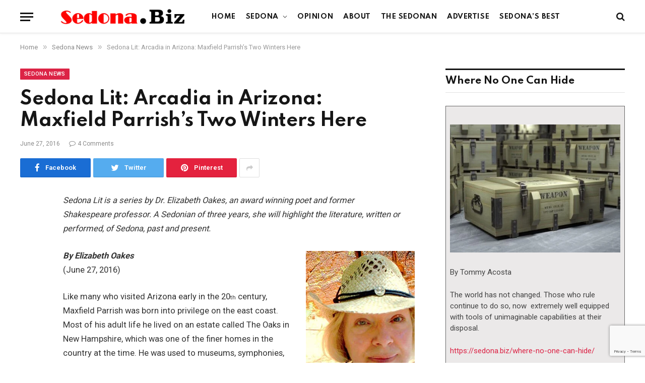

--- FILE ---
content_type: text/html; charset=UTF-8
request_url: https://sedona.biz/sedona-lit-arcadia-in-arizona-maxfield-parrishs-two-winters-here/
body_size: 30338
content:

<!DOCTYPE html>
<html lang="en-US" prefix="og: https://ogp.me/ns#" class="s-light site-s-light">

<head>
	<meta name="google-site-verification" content="RDoRsymmrmERYvMXVVUfpOVl4pXFakezsgv6tplOvoM" />

	<meta charset="UTF-8" />
	<meta name="viewport" content="width=device-width, initial-scale=1" />
	
<!-- Search Engine Optimization by Rank Math PRO - https://rankmath.com/ -->
<title>Sedona Lit: Arcadia in Arizona: Maxfield Parrish&#039;s Two Winters Here</title><link rel="preload" as="font" href="https://sedona.biz/wp-content/themes/smart-mag/css/icons/fonts/ts-icons.woff2?v2.2" type="font/woff2" crossorigin="anonymous" />
<meta name="description" content="Sedona Lit is a series by Dr. Elizabeth Oakes, an award winning poet and former Shakespeare professor. A Sedonian of three years, she will highlight the"/>
<meta name="robots" content="index, follow, max-snippet:-1, max-video-preview:-1, max-image-preview:large"/>
<link rel="canonical" href="https://sedona.biz/sedona-lit-arcadia-in-arizona-maxfield-parrishs-two-winters-here/" />
<meta property="og:locale" content="en_US" />
<meta property="og:type" content="article" />
<meta property="og:title" content="Sedona Lit: Arcadia in Arizona: Maxfield Parrish&#039;s Two Winters Here" />
<meta property="og:description" content="Sedona Lit is a series by Dr. Elizabeth Oakes, an award winning poet and former Shakespeare professor. A Sedonian of three years, she will highlight the" />
<meta property="og:url" content="https://sedona.biz/sedona-lit-arcadia-in-arizona-maxfield-parrishs-two-winters-here/" />
<meta property="og:site_name" content="Sedona.Biz - The Voice of Sedona and The Verde Valley" />
<meta property="article:section" content="Sedona News" />
<meta property="og:updated_time" content="2022-11-23T18:37:19-07:00" />
<meta property="og:image" content="https://sedona.biz//wp-content/uploads/photo_elizabethoakes_216.jpg" />
<meta property="og:image:secure_url" content="https://sedona.biz//wp-content/uploads/photo_elizabethoakes_216.jpg" />
<meta property="og:image:alt" content="Sedona Lit: Arcadia in Arizona: &lt;br /&gt;Maxfield Parrish&#8217;s Two Winters Here" />
<meta property="article:published_time" content="2016-06-27T08:45:57-07:00" />
<meta property="article:modified_time" content="2022-11-23T18:37:19-07:00" />
<meta name="twitter:card" content="summary_large_image" />
<meta name="twitter:title" content="Sedona Lit: Arcadia in Arizona: Maxfield Parrish&#039;s Two Winters Here" />
<meta name="twitter:description" content="Sedona Lit is a series by Dr. Elizabeth Oakes, an award winning poet and former Shakespeare professor. A Sedonian of three years, she will highlight the" />
<meta name="twitter:creator" content="@bizStaff" />
<meta name="twitter:image" content="https://sedona.biz//wp-content/uploads/photo_elizabethoakes_216.jpg" />
<meta name="twitter:label1" content="Written by" />
<meta name="twitter:data1" content="Tommy" />
<meta name="twitter:label2" content="Time to read" />
<meta name="twitter:data2" content="4 minutes" />
<script type="application/ld+json" class="rank-math-schema-pro">{"@context":"https://schema.org","@graph":[{"@type":"Organization","@id":"https://sedona.biz/#organization","name":"Sedona.biz","url":"https://sedona.biz","logo":{"@type":"ImageObject","@id":"https://sedona.biz/#logo","url":"https://sedona.biz/wp-content/uploads/sedonabizlogo0.png","contentUrl":"https://sedona.biz/wp-content/uploads/sedonabizlogo0.png","caption":"Sedona.Biz - The Voice of Sedona and The Verde Valley","inLanguage":"en-US","width":"190","height":"27"}},{"@type":"WebSite","@id":"https://sedona.biz/#website","url":"https://sedona.biz","name":"Sedona.Biz - The Voice of Sedona and The Verde Valley","publisher":{"@id":"https://sedona.biz/#organization"},"inLanguage":"en-US"},{"@type":"ImageObject","@id":"https://sedona.biz//wp-content/uploads/20160627_parrish_arizona.jpg","url":"https://sedona.biz//wp-content/uploads/20160627_parrish_arizona.jpg","width":"200","height":"200","inLanguage":"en-US"},{"@type":"BreadcrumbList","@id":"https://sedona.biz/sedona-lit-arcadia-in-arizona-maxfield-parrishs-two-winters-here/#breadcrumb","itemListElement":[{"@type":"ListItem","position":"1","item":{"@id":"https://sedona.biz","name":"Home"}},{"@type":"ListItem","position":"2","item":{"@id":"https://sedona.biz/sedona-lit-arcadia-in-arizona-maxfield-parrishs-two-winters-here/","name":"Sedona Lit: Arcadia in Arizona: Maxfield Parrish&#8217;s Two Winters Here"}}]},{"@type":"WebPage","@id":"https://sedona.biz/sedona-lit-arcadia-in-arizona-maxfield-parrishs-two-winters-here/#webpage","url":"https://sedona.biz/sedona-lit-arcadia-in-arizona-maxfield-parrishs-two-winters-here/","name":"Sedona Lit: Arcadia in Arizona: Maxfield Parrish&#039;s Two Winters Here","datePublished":"2016-06-27T08:45:57-07:00","dateModified":"2022-11-23T18:37:19-07:00","isPartOf":{"@id":"https://sedona.biz/#website"},"primaryImageOfPage":{"@id":"https://sedona.biz//wp-content/uploads/20160627_parrish_arizona.jpg"},"inLanguage":"en-US","breadcrumb":{"@id":"https://sedona.biz/sedona-lit-arcadia-in-arizona-maxfield-parrishs-two-winters-here/#breadcrumb"}},{"@type":"Person","@id":"https://sedona.biz/author/publisher/","name":"Tommy","url":"https://sedona.biz/author/publisher/","image":{"@type":"ImageObject","@id":"https://secure.gravatar.com/avatar/328e85b7e5bdddf39431db91d47f864aa72d2b7f5dd8588748aba53741b09f18?s=96&amp;d=mm&amp;r=g","url":"https://secure.gravatar.com/avatar/328e85b7e5bdddf39431db91d47f864aa72d2b7f5dd8588748aba53741b09f18?s=96&amp;d=mm&amp;r=g","caption":"Tommy","inLanguage":"en-US"},"sameAs":["https://twitter.com/Sedona.bizStaff"],"worksFor":{"@id":"https://sedona.biz/#organization"}},{"@type":"NewsArticle","headline":"Sedona Lit: Arcadia in Arizona: Maxfield Parrish&#039;s Two Winters Here","datePublished":"2016-06-27T08:45:57-07:00","dateModified":"2022-11-23T18:37:19-07:00","author":{"@id":"https://sedona.biz/author/publisher/","name":"Tommy"},"publisher":{"@id":"https://sedona.biz/#organization"},"description":"Sedona Lit is a series by Dr. Elizabeth Oakes, an award winning poet and former Shakespeare professor. A Sedonian of three years, she will highlight the","copyrightYear":"2022","copyrightHolder":{"@id":"https://sedona.biz/#organization"},"name":"Sedona Lit: Arcadia in Arizona: Maxfield Parrish&#039;s Two Winters Here","@id":"https://sedona.biz/sedona-lit-arcadia-in-arizona-maxfield-parrishs-two-winters-here/#richSnippet","isPartOf":{"@id":"https://sedona.biz/sedona-lit-arcadia-in-arizona-maxfield-parrishs-two-winters-here/#webpage"},"image":{"@id":"https://sedona.biz//wp-content/uploads/20160627_parrish_arizona.jpg"},"inLanguage":"en-US","mainEntityOfPage":{"@id":"https://sedona.biz/sedona-lit-arcadia-in-arizona-maxfield-parrishs-two-winters-here/#webpage"}}]}</script>
<!-- /Rank Math WordPress SEO plugin -->

<link rel='dns-prefetch' href='//www.google.com' />
<link rel='dns-prefetch' href='//maps.googleapis.com' />
<link rel='dns-prefetch' href='//cdnjs.cloudflare.com' />
<link rel='dns-prefetch' href='//www.googletagmanager.com' />
<link rel='dns-prefetch' href='//fonts.googleapis.com' />
<link rel='dns-prefetch' href='//pagead2.googlesyndication.com' />
<link rel="alternate" type="application/rss+xml" title="Sedona.Biz - The Voice of Sedona and The Verde Valley &raquo; Feed" href="https://sedona.biz/feed/" />
<link rel="alternate" type="application/rss+xml" title="Sedona.Biz - The Voice of Sedona and The Verde Valley &raquo; Comments Feed" href="https://sedona.biz/comments/feed/" />
<link rel="alternate" type="application/rss+xml" title="Sedona.Biz - The Voice of Sedona and The Verde Valley &raquo; Sedona Lit: Arcadia in Arizona: Maxfield Parrish&#8217;s Two Winters Here Comments Feed" href="https://sedona.biz/sedona-lit-arcadia-in-arizona-maxfield-parrishs-two-winters-here/feed/" />
<link rel="alternate" title="oEmbed (JSON)" type="application/json+oembed" href="https://sedona.biz/wp-json/oembed/1.0/embed?url=https%3A%2F%2Fsedona.biz%2Fsedona-lit-arcadia-in-arizona-maxfield-parrishs-two-winters-here%2F" />
<link rel="alternate" title="oEmbed (XML)" type="text/xml+oembed" href="https://sedona.biz/wp-json/oembed/1.0/embed?url=https%3A%2F%2Fsedona.biz%2Fsedona-lit-arcadia-in-arizona-maxfield-parrishs-two-winters-here%2F&#038;format=xml" />
<style id='wp-img-auto-sizes-contain-inline-css' type='text/css'>
img:is([sizes=auto i],[sizes^="auto," i]){contain-intrinsic-size:3000px 1500px}
/*# sourceURL=wp-img-auto-sizes-contain-inline-css */
</style>

<link rel='stylesheet' id='dashicons-css' href='https://sedona.biz/wp-includes/css/dashicons.min.css?ver=6.9' type='text/css' media='all' />
<link rel='stylesheet' id='post-views-counter-frontend-css' href='https://sedona.biz/wp-content/plugins/post-views-counter/css/frontend.css?ver=1.7.0' type='text/css' media='all' />
<link rel='stylesheet' id='font-awesome-5-all-css' href='https://sedona.biz/wp-content/plugins/elementor/assets/lib/font-awesome/css/all.min.css?ver=3.34.1' type='text/css' media='all' />
<link rel='stylesheet' id='font-awesome-4-shim-css' href='https://sedona.biz/wp-content/plugins/elementor/assets/lib/font-awesome/css/v4-shims.min.css?ver=3.34.1' type='text/css' media='all' />
<style id='wp-emoji-styles-inline-css' type='text/css'>

	img.wp-smiley, img.emoji {
		display: inline !important;
		border: none !important;
		box-shadow: none !important;
		height: 1em !important;
		width: 1em !important;
		margin: 0 0.07em !important;
		vertical-align: -0.1em !important;
		background: none !important;
		padding: 0 !important;
	}
/*# sourceURL=wp-emoji-styles-inline-css */
</style>
<link rel='stylesheet' id='wp-block-library-css' href='https://sedona.biz/wp-includes/css/dist/block-library/style.min.css?ver=6.9' type='text/css' media='all' />
<style id='classic-theme-styles-inline-css' type='text/css'>
/*! This file is auto-generated */
.wp-block-button__link{color:#fff;background-color:#32373c;border-radius:9999px;box-shadow:none;text-decoration:none;padding:calc(.667em + 2px) calc(1.333em + 2px);font-size:1.125em}.wp-block-file__button{background:#32373c;color:#fff;text-decoration:none}
/*# sourceURL=/wp-includes/css/classic-themes.min.css */
</style>
<style id='global-styles-inline-css' type='text/css'>
:root{--wp--preset--aspect-ratio--square: 1;--wp--preset--aspect-ratio--4-3: 4/3;--wp--preset--aspect-ratio--3-4: 3/4;--wp--preset--aspect-ratio--3-2: 3/2;--wp--preset--aspect-ratio--2-3: 2/3;--wp--preset--aspect-ratio--16-9: 16/9;--wp--preset--aspect-ratio--9-16: 9/16;--wp--preset--color--black: #000000;--wp--preset--color--cyan-bluish-gray: #abb8c3;--wp--preset--color--white: #ffffff;--wp--preset--color--pale-pink: #f78da7;--wp--preset--color--vivid-red: #cf2e2e;--wp--preset--color--luminous-vivid-orange: #ff6900;--wp--preset--color--luminous-vivid-amber: #fcb900;--wp--preset--color--light-green-cyan: #7bdcb5;--wp--preset--color--vivid-green-cyan: #00d084;--wp--preset--color--pale-cyan-blue: #8ed1fc;--wp--preset--color--vivid-cyan-blue: #0693e3;--wp--preset--color--vivid-purple: #9b51e0;--wp--preset--gradient--vivid-cyan-blue-to-vivid-purple: linear-gradient(135deg,rgb(6,147,227) 0%,rgb(155,81,224) 100%);--wp--preset--gradient--light-green-cyan-to-vivid-green-cyan: linear-gradient(135deg,rgb(122,220,180) 0%,rgb(0,208,130) 100%);--wp--preset--gradient--luminous-vivid-amber-to-luminous-vivid-orange: linear-gradient(135deg,rgb(252,185,0) 0%,rgb(255,105,0) 100%);--wp--preset--gradient--luminous-vivid-orange-to-vivid-red: linear-gradient(135deg,rgb(255,105,0) 0%,rgb(207,46,46) 100%);--wp--preset--gradient--very-light-gray-to-cyan-bluish-gray: linear-gradient(135deg,rgb(238,238,238) 0%,rgb(169,184,195) 100%);--wp--preset--gradient--cool-to-warm-spectrum: linear-gradient(135deg,rgb(74,234,220) 0%,rgb(151,120,209) 20%,rgb(207,42,186) 40%,rgb(238,44,130) 60%,rgb(251,105,98) 80%,rgb(254,248,76) 100%);--wp--preset--gradient--blush-light-purple: linear-gradient(135deg,rgb(255,206,236) 0%,rgb(152,150,240) 100%);--wp--preset--gradient--blush-bordeaux: linear-gradient(135deg,rgb(254,205,165) 0%,rgb(254,45,45) 50%,rgb(107,0,62) 100%);--wp--preset--gradient--luminous-dusk: linear-gradient(135deg,rgb(255,203,112) 0%,rgb(199,81,192) 50%,rgb(65,88,208) 100%);--wp--preset--gradient--pale-ocean: linear-gradient(135deg,rgb(255,245,203) 0%,rgb(182,227,212) 50%,rgb(51,167,181) 100%);--wp--preset--gradient--electric-grass: linear-gradient(135deg,rgb(202,248,128) 0%,rgb(113,206,126) 100%);--wp--preset--gradient--midnight: linear-gradient(135deg,rgb(2,3,129) 0%,rgb(40,116,252) 100%);--wp--preset--font-size--small: 13px;--wp--preset--font-size--medium: 20px;--wp--preset--font-size--large: 36px;--wp--preset--font-size--x-large: 42px;--wp--preset--spacing--20: 0.44rem;--wp--preset--spacing--30: 0.67rem;--wp--preset--spacing--40: 1rem;--wp--preset--spacing--50: 1.5rem;--wp--preset--spacing--60: 2.25rem;--wp--preset--spacing--70: 3.38rem;--wp--preset--spacing--80: 5.06rem;--wp--preset--shadow--natural: 6px 6px 9px rgba(0, 0, 0, 0.2);--wp--preset--shadow--deep: 12px 12px 50px rgba(0, 0, 0, 0.4);--wp--preset--shadow--sharp: 6px 6px 0px rgba(0, 0, 0, 0.2);--wp--preset--shadow--outlined: 6px 6px 0px -3px rgb(255, 255, 255), 6px 6px rgb(0, 0, 0);--wp--preset--shadow--crisp: 6px 6px 0px rgb(0, 0, 0);}:where(.is-layout-flex){gap: 0.5em;}:where(.is-layout-grid){gap: 0.5em;}body .is-layout-flex{display: flex;}.is-layout-flex{flex-wrap: wrap;align-items: center;}.is-layout-flex > :is(*, div){margin: 0;}body .is-layout-grid{display: grid;}.is-layout-grid > :is(*, div){margin: 0;}:where(.wp-block-columns.is-layout-flex){gap: 2em;}:where(.wp-block-columns.is-layout-grid){gap: 2em;}:where(.wp-block-post-template.is-layout-flex){gap: 1.25em;}:where(.wp-block-post-template.is-layout-grid){gap: 1.25em;}.has-black-color{color: var(--wp--preset--color--black) !important;}.has-cyan-bluish-gray-color{color: var(--wp--preset--color--cyan-bluish-gray) !important;}.has-white-color{color: var(--wp--preset--color--white) !important;}.has-pale-pink-color{color: var(--wp--preset--color--pale-pink) !important;}.has-vivid-red-color{color: var(--wp--preset--color--vivid-red) !important;}.has-luminous-vivid-orange-color{color: var(--wp--preset--color--luminous-vivid-orange) !important;}.has-luminous-vivid-amber-color{color: var(--wp--preset--color--luminous-vivid-amber) !important;}.has-light-green-cyan-color{color: var(--wp--preset--color--light-green-cyan) !important;}.has-vivid-green-cyan-color{color: var(--wp--preset--color--vivid-green-cyan) !important;}.has-pale-cyan-blue-color{color: var(--wp--preset--color--pale-cyan-blue) !important;}.has-vivid-cyan-blue-color{color: var(--wp--preset--color--vivid-cyan-blue) !important;}.has-vivid-purple-color{color: var(--wp--preset--color--vivid-purple) !important;}.has-black-background-color{background-color: var(--wp--preset--color--black) !important;}.has-cyan-bluish-gray-background-color{background-color: var(--wp--preset--color--cyan-bluish-gray) !important;}.has-white-background-color{background-color: var(--wp--preset--color--white) !important;}.has-pale-pink-background-color{background-color: var(--wp--preset--color--pale-pink) !important;}.has-vivid-red-background-color{background-color: var(--wp--preset--color--vivid-red) !important;}.has-luminous-vivid-orange-background-color{background-color: var(--wp--preset--color--luminous-vivid-orange) !important;}.has-luminous-vivid-amber-background-color{background-color: var(--wp--preset--color--luminous-vivid-amber) !important;}.has-light-green-cyan-background-color{background-color: var(--wp--preset--color--light-green-cyan) !important;}.has-vivid-green-cyan-background-color{background-color: var(--wp--preset--color--vivid-green-cyan) !important;}.has-pale-cyan-blue-background-color{background-color: var(--wp--preset--color--pale-cyan-blue) !important;}.has-vivid-cyan-blue-background-color{background-color: var(--wp--preset--color--vivid-cyan-blue) !important;}.has-vivid-purple-background-color{background-color: var(--wp--preset--color--vivid-purple) !important;}.has-black-border-color{border-color: var(--wp--preset--color--black) !important;}.has-cyan-bluish-gray-border-color{border-color: var(--wp--preset--color--cyan-bluish-gray) !important;}.has-white-border-color{border-color: var(--wp--preset--color--white) !important;}.has-pale-pink-border-color{border-color: var(--wp--preset--color--pale-pink) !important;}.has-vivid-red-border-color{border-color: var(--wp--preset--color--vivid-red) !important;}.has-luminous-vivid-orange-border-color{border-color: var(--wp--preset--color--luminous-vivid-orange) !important;}.has-luminous-vivid-amber-border-color{border-color: var(--wp--preset--color--luminous-vivid-amber) !important;}.has-light-green-cyan-border-color{border-color: var(--wp--preset--color--light-green-cyan) !important;}.has-vivid-green-cyan-border-color{border-color: var(--wp--preset--color--vivid-green-cyan) !important;}.has-pale-cyan-blue-border-color{border-color: var(--wp--preset--color--pale-cyan-blue) !important;}.has-vivid-cyan-blue-border-color{border-color: var(--wp--preset--color--vivid-cyan-blue) !important;}.has-vivid-purple-border-color{border-color: var(--wp--preset--color--vivid-purple) !important;}.has-vivid-cyan-blue-to-vivid-purple-gradient-background{background: var(--wp--preset--gradient--vivid-cyan-blue-to-vivid-purple) !important;}.has-light-green-cyan-to-vivid-green-cyan-gradient-background{background: var(--wp--preset--gradient--light-green-cyan-to-vivid-green-cyan) !important;}.has-luminous-vivid-amber-to-luminous-vivid-orange-gradient-background{background: var(--wp--preset--gradient--luminous-vivid-amber-to-luminous-vivid-orange) !important;}.has-luminous-vivid-orange-to-vivid-red-gradient-background{background: var(--wp--preset--gradient--luminous-vivid-orange-to-vivid-red) !important;}.has-very-light-gray-to-cyan-bluish-gray-gradient-background{background: var(--wp--preset--gradient--very-light-gray-to-cyan-bluish-gray) !important;}.has-cool-to-warm-spectrum-gradient-background{background: var(--wp--preset--gradient--cool-to-warm-spectrum) !important;}.has-blush-light-purple-gradient-background{background: var(--wp--preset--gradient--blush-light-purple) !important;}.has-blush-bordeaux-gradient-background{background: var(--wp--preset--gradient--blush-bordeaux) !important;}.has-luminous-dusk-gradient-background{background: var(--wp--preset--gradient--luminous-dusk) !important;}.has-pale-ocean-gradient-background{background: var(--wp--preset--gradient--pale-ocean) !important;}.has-electric-grass-gradient-background{background: var(--wp--preset--gradient--electric-grass) !important;}.has-midnight-gradient-background{background: var(--wp--preset--gradient--midnight) !important;}.has-small-font-size{font-size: var(--wp--preset--font-size--small) !important;}.has-medium-font-size{font-size: var(--wp--preset--font-size--medium) !important;}.has-large-font-size{font-size: var(--wp--preset--font-size--large) !important;}.has-x-large-font-size{font-size: var(--wp--preset--font-size--x-large) !important;}
:where(.wp-block-post-template.is-layout-flex){gap: 1.25em;}:where(.wp-block-post-template.is-layout-grid){gap: 1.25em;}
:where(.wp-block-term-template.is-layout-flex){gap: 1.25em;}:where(.wp-block-term-template.is-layout-grid){gap: 1.25em;}
:where(.wp-block-columns.is-layout-flex){gap: 2em;}:where(.wp-block-columns.is-layout-grid){gap: 2em;}
:root :where(.wp-block-pullquote){font-size: 1.5em;line-height: 1.6;}
/*# sourceURL=global-styles-inline-css */
</style>
<link rel='stylesheet' id='ctct_form_styles-css' href='https://sedona.biz/wp-content/plugins/constant-contact-forms/assets/css/style.css?ver=2.15.2' type='text/css' media='all' />
<link rel='stylesheet' id='select2-4.0.5-css' href='//cdnjs.cloudflare.com/ajax/libs/select2/4.0.5/css/select2.min.css?ver=6.9' type='text/css' media='all' />
<link rel='stylesheet' id='wp-jquery-ui-dialog-css' href='https://sedona.biz/wp-includes/css/jquery-ui-dialog.min.css?ver=6.9' type='text/css' media='all' />
<link rel='stylesheet' id='fmc_connect-css' href='https://sedona.biz/wp-content/plugins/flexmls-idx/assets/css/style.css?ver=6.9' type='text/css' media='all' />
<link rel='stylesheet' id='SFSImainCss-css' href='https://sedona.biz/wp-content/plugins/ultimate-social-media-icons/css/sfsi-style.css?ver=2.9.6' type='text/css' media='all' />
<link rel='stylesheet' id='woocommerce-layout-css' href='https://sedona.biz/wp-content/plugins/woocommerce/assets/css/woocommerce-layout.css?ver=10.4.3' type='text/css' media='all' />
<link rel='stylesheet' id='woocommerce-general-css' href='https://sedona.biz/wp-content/plugins/woocommerce/assets/css/woocommerce.css?ver=10.4.3' type='text/css' media='all' />
<style id='woocommerce-inline-inline-css' type='text/css'>
.woocommerce form .form-row .required { visibility: visible; }
/*# sourceURL=woocommerce-inline-inline-css */
</style>
<link rel='stylesheet' id='cute-alert-css' href='https://sedona.biz/wp-content/plugins/metform/public/assets/lib/cute-alert/style.css?ver=4.1.2' type='text/css' media='all' />
<link rel='stylesheet' id='text-editor-style-css' href='https://sedona.biz/wp-content/plugins/metform/public/assets/css/text-editor.css?ver=4.1.2' type='text/css' media='all' />
<link rel='stylesheet' id='dflip-style-css' href='https://sedona.biz/wp-content/plugins/3d-flipbook-dflip-lite/assets/css/dflip.min.css?ver=2.4.20' type='text/css' media='all' />
<link rel='stylesheet' id='smartmag-core-css' href='https://sedona.biz/wp-content/themes/smart-mag/style.css?ver=6.0.0' type='text/css' media='all' />
<link rel='stylesheet' id='magnific-popup-css' href='https://sedona.biz/wp-content/themes/smart-mag/css/lightbox.css?ver=6.0.0' type='text/css' media='all' />
<link rel='stylesheet' id='smartmag-icons-css' href='https://sedona.biz/wp-content/themes/smart-mag/css/icons/icons.css?ver=6.0.0' type='text/css' media='all' />
<link rel='stylesheet' id='smart-mag-child-css' href='https://sedona.biz/wp-content/themes/smart-mag-child/style.css?ver=1.0' type='text/css' media='all' />
<link rel='stylesheet' id='smartmag-woocommerce-css' href='https://sedona.biz/wp-content/themes/smart-mag/css/woocommerce.css?ver=6.0.0' type='text/css' media='all' />
<style id='smartmag-woocommerce-inline-css' type='text/css'>
:root { --c-main: #dc2446;
--c-main-rgb: 220,36,70;
--text-font: "Roboto", system-ui, -apple-system, "Segoe UI", Arial, sans-serif;
--body-font: "Roboto", system-ui, -apple-system, "Segoe UI", Arial, sans-serif;
--title-font: "Spartan", system-ui, -apple-system, "Segoe UI", Arial, sans-serif;
--h-font: "Spartan", system-ui, -apple-system, "Segoe UI", Arial, sans-serif; }
.breadcrumbs { font-size: 13px; }
.smart-head-main { --c-shadow: rgba(10,10,10,0.03); }
.smart-head-main .smart-head-mid { background: linear-gradient(50deg, #686868 0%, #1e73be 100%); }
.smart-head-main .smart-head-bot { --head-h: 66px; border-bottom-width: 1px; border-bottom-color: #e2e2e2; }
.s-dark .smart-head-main .smart-head-bot,
.smart-head-main .s-dark.smart-head-bot { border-bottom-color: #222222; }
.navigation { font-family: "Spartan", system-ui, -apple-system, "Segoe UI", Arial, sans-serif; }
.navigation-main .menu > li > a { font-size: 13px; font-weight: bold; letter-spacing: 0.04em; }
.navigation-main { --nav-items-space: 10px; }
.mega-menu .post-title a:hover { color: var(--c-nav-drop-hov); }
.s-light .navigation { --c-nav-blip: #565656; }
@media (min-width: 940px) and (max-width: 1200px) { .navigation-main .menu > li > a { font-size: calc(10px + (13px - 10px) * .7); } }


/*# sourceURL=smartmag-woocommerce-inline-css */
</style>
<link rel='stylesheet' id='smartmag-gfonts-custom-css' href='https://fonts.googleapis.com/css?family=Roboto%3A400%2C500%2C600%2C700%7CSpartan%3A400%2C500%2C600%2C700' type='text/css' media='all' />
<script type="text/javascript" src="https://sedona.biz/wp-content/plugins/elementor/assets/lib/font-awesome/js/v4-shims.min.js?ver=3.34.1" id="font-awesome-4-shim-js"></script>
<script type="text/javascript" src="https://sedona.biz/wp-includes/js/jquery/jquery.min.js?ver=3.7.1" id="jquery-core-js"></script>
<script type="text/javascript" src="https://sedona.biz/wp-includes/js/jquery/jquery-migrate.min.js?ver=3.4.1" id="jquery-migrate-js"></script>
<script type="text/javascript" src="https://sedona.biz/wp-content/plugins/flexmls-idx/assets/js/chart.umd.js?ver=3.15.9" id="chart-umd-js-js"></script>
<script type="text/javascript" src="https://sedona.biz/wp-content/plugins/flexmls-idx/assets/js/chartjs-adapter-date-fns.bundle.js?ver=3.15.9" id="chartjs-adapter-date-fns-bundle-js"></script>
<script type="text/javascript" src="https://sedona.biz/wp-content/plugins/flexmls-idx/assets/js/chartkick.js?ver=3.15.9" id="chartkick-js-js"></script>
<script type="text/javascript" src="https://maps.googleapis.com/maps/api/js?key=AIzaSyBUL4QQ7FcXmie19gVmJgp1KadKykXKma4&amp;ver=6.9" id="google-maps-js"></script>
<script type="text/javascript" src="//cdnjs.cloudflare.com/ajax/libs/select2/4.0.5/js/select2.min.js?ver=6.9" id="select2-4.0.5-js"></script>
<script type="text/javascript" id="fmc_connect-js-extra">
/* <![CDATA[ */
var fmcAjax = {"ajaxurl":"https://sedona.biz/wp-admin/admin-ajax.php","pluginurl":"https://sedona.biz/wp-content/plugins/flexmls-idx"};
//# sourceURL=fmc_connect-js-extra
/* ]]> */
</script>
<script type="text/javascript" src="https://sedona.biz/wp-content/plugins/flexmls-idx/assets/js/main.js?ver=3.15.9" id="fmc_connect-js"></script>
<script type="text/javascript" src="https://sedona.biz/wp-content/plugins/flexmls-idx/assets/js/portal.js?ver=3.15.9" id="fmc_portal-js"></script>
<script type="text/javascript" src="https://sedona.biz/wp-content/plugins/woocommerce/assets/js/jquery-blockui/jquery.blockUI.min.js?ver=2.7.0-wc.10.4.3" id="wc-jquery-blockui-js" defer="defer" data-wp-strategy="defer"></script>
<script type="text/javascript" id="wc-add-to-cart-js-extra">
/* <![CDATA[ */
var wc_add_to_cart_params = {"ajax_url":"/wp-admin/admin-ajax.php","wc_ajax_url":"/?wc-ajax=%%endpoint%%","i18n_view_cart":"View cart","cart_url":"https://sedona.biz/cart/","is_cart":"","cart_redirect_after_add":"no"};
//# sourceURL=wc-add-to-cart-js-extra
/* ]]> */
</script>
<script type="text/javascript" src="https://sedona.biz/wp-content/plugins/woocommerce/assets/js/frontend/add-to-cart.min.js?ver=10.4.3" id="wc-add-to-cart-js" defer="defer" data-wp-strategy="defer"></script>
<script type="text/javascript" src="https://sedona.biz/wp-content/plugins/woocommerce/assets/js/js-cookie/js.cookie.min.js?ver=2.1.4-wc.10.4.3" id="wc-js-cookie-js" defer="defer" data-wp-strategy="defer"></script>
<script type="text/javascript" id="woocommerce-js-extra">
/* <![CDATA[ */
var woocommerce_params = {"ajax_url":"/wp-admin/admin-ajax.php","wc_ajax_url":"/?wc-ajax=%%endpoint%%","i18n_password_show":"Show password","i18n_password_hide":"Hide password"};
//# sourceURL=woocommerce-js-extra
/* ]]> */
</script>
<script type="text/javascript" src="https://sedona.biz/wp-content/plugins/woocommerce/assets/js/frontend/woocommerce.min.js?ver=10.4.3" id="woocommerce-js" defer="defer" data-wp-strategy="defer"></script>

<!-- Google tag (gtag.js) snippet added by Site Kit -->
<!-- Google Analytics snippet added by Site Kit -->
<script type="text/javascript" src="https://www.googletagmanager.com/gtag/js?id=G-PM4YBY9BP6" id="google_gtagjs-js" async></script>
<script type="text/javascript" id="google_gtagjs-js-after">
/* <![CDATA[ */
window.dataLayer = window.dataLayer || [];function gtag(){dataLayer.push(arguments);}
gtag("set","linker",{"domains":["sedona.biz"]});
gtag("js", new Date());
gtag("set", "developer_id.dZTNiMT", true);
gtag("config", "G-PM4YBY9BP6");
//# sourceURL=google_gtagjs-js-after
/* ]]> */
</script>
<meta name="generator" content="WordPress 6.9" />
<link rel='shortlink' href='https://sedona.biz/?p=33656' />
<meta name="generator" content="Site Kit by Google 1.170.0" /><meta name="follow.[base64]" content="dDCkuSB05bpVWVa6f4Js"/>	<noscript><style>.woocommerce-product-gallery{ opacity: 1 !important; }</style></noscript>
	
		<script>
		var BunyadSchemeKey = 'bunyad-scheme';
		(() => {
			const d = document.documentElement;
			const c = d.classList;
			const scheme = localStorage.getItem(BunyadSchemeKey);
			if (scheme) {
				d.dataset.origClass = c;
				scheme === 'dark' ? c.remove('s-light', 'site-s-light') : c.remove('s-dark', 'site-s-dark');
				c.add('site-s-' + scheme, 's-' + scheme);
			}
		})();
		</script>
		
<!-- Google AdSense meta tags added by Site Kit -->
<meta name="google-adsense-platform-account" content="ca-host-pub-2644536267352236">
<meta name="google-adsense-platform-domain" content="sitekit.withgoogle.com">
<!-- End Google AdSense meta tags added by Site Kit -->
<meta name="generator" content="Elementor 3.34.1; features: additional_custom_breakpoints; settings: css_print_method-external, google_font-enabled, font_display-auto">
<style type="text/css">.recentcomments a{display:inline !important;padding:0 !important;margin:0 !important;}</style>			<style>
				.e-con.e-parent:nth-of-type(n+4):not(.e-lazyloaded):not(.e-no-lazyload),
				.e-con.e-parent:nth-of-type(n+4):not(.e-lazyloaded):not(.e-no-lazyload) * {
					background-image: none !important;
				}
				@media screen and (max-height: 1024px) {
					.e-con.e-parent:nth-of-type(n+3):not(.e-lazyloaded):not(.e-no-lazyload),
					.e-con.e-parent:nth-of-type(n+3):not(.e-lazyloaded):not(.e-no-lazyload) * {
						background-image: none !important;
					}
				}
				@media screen and (max-height: 640px) {
					.e-con.e-parent:nth-of-type(n+2):not(.e-lazyloaded):not(.e-no-lazyload),
					.e-con.e-parent:nth-of-type(n+2):not(.e-lazyloaded):not(.e-no-lazyload) * {
						background-image: none !important;
					}
				}
			</style>
			
<!-- Google Tag Manager snippet added by Site Kit -->
<script type="text/javascript">
/* <![CDATA[ */

			( function( w, d, s, l, i ) {
				w[l] = w[l] || [];
				w[l].push( {'gtm.start': new Date().getTime(), event: 'gtm.js'} );
				var f = d.getElementsByTagName( s )[0],
					j = d.createElement( s ), dl = l != 'dataLayer' ? '&l=' + l : '';
				j.async = true;
				j.src = 'https://www.googletagmanager.com/gtm.js?id=' + i + dl;
				f.parentNode.insertBefore( j, f );
			} )( window, document, 'script', 'dataLayer', 'GTM-N9M2GFB' );
			
/* ]]> */
</script>

<!-- End Google Tag Manager snippet added by Site Kit -->

<!-- Google AdSense snippet added by Site Kit -->
<script type="text/javascript" async="async" src="https://pagead2.googlesyndication.com/pagead/js/adsbygoogle.js?client=ca-pub-1086149065264368&amp;host=ca-host-pub-2644536267352236" crossorigin="anonymous"></script>

<!-- End Google AdSense snippet added by Site Kit -->
<link rel="icon" href="https://sedona.biz/wp-content/uploads/Sedona.Biz_-144x29.png" sizes="32x32" />
<link rel="icon" href="https://sedona.biz/wp-content/uploads/Sedona.Biz_.png" sizes="192x192" />
<link rel="apple-touch-icon" href="https://sedona.biz/wp-content/uploads/Sedona.Biz_.png" />
<meta name="msapplication-TileImage" content="https://sedona.biz/wp-content/uploads/Sedona.Biz_.png" />


</head>

<body class="wp-singular post-template-default single single-post postid-33656 single-format-standard wp-theme-smart-mag wp-child-theme-smart-mag-child theme-smart-mag sfsi_actvite_theme_default woocommerce-no-js ctct-smart-mag right-sidebar post-layout-modern post-cat-1 has-lb has-lb-sm layout-normal elementor-default elementor-kit-82807">

		<!-- Google Tag Manager (noscript) snippet added by Site Kit -->
		<noscript>
			<iframe src="https://www.googletagmanager.com/ns.html?id=GTM-N9M2GFB" height="0" width="0" style="display:none;visibility:hidden"></iframe>
		</noscript>
		<!-- End Google Tag Manager (noscript) snippet added by Site Kit -->
		

<div class="main-wrap">

	
<div class="off-canvas-backdrop"></div>
<div class="mobile-menu-container off-canvas s-dark" id="off-canvas">

	<div class="off-canvas-head">
		<a href="#" class="close"><i class="tsi tsi-times"></i></a>

		<div class="ts-logo">
			<img class="logo-mobile logo-image logo-image-dark" src="https://sedona.biz/wp-content/uploads/sedonabizlog0wh.png" width="285" height="40" alt="Sedona.Biz &#8211; The Voice of Sedona and The Verde Valley"/><img class="logo-mobile logo-image" src="https://sedona.biz/wp-content/uploads/sedonabizlog0wh.png" width="285" height="40" alt="Sedona.Biz &#8211; The Voice of Sedona and The Verde Valley"/>		</div>
	</div>

	<div class="off-canvas-content">

					<ul class="mobile-menu"></ul>
		
		
		
	</div>

</div>
<div class="smart-head smart-head-b smart-head-main" id="smart-head" data-sticky="auto" data-sticky-type="fixed">
	
	<div class="smart-head-row smart-head-bot smart-head-row-3 is-light has-center-nav smart-head-row-full">

		<div class="inner wrap">

							
				<div class="items items-left ">
				
<button class="offcanvas-toggle has-icon" type="button" aria-label="Menu">
	<span class="hamburger-icon hamburger-icon-a">
		<span class="inner"></span>
	</span>
</button>				</div>

							
				<div class="items items-center ">
					<a href="https://sedona.biz/" title="Sedona.Biz &#8211; The Voice of Sedona and The Verde Valley" rel="home" class="logo-link ts-logo">
		<span>
			
				
											<img src="https://sedona.biz/wp-content/uploads/sedonabizlog0-e1634437195215.png" class="logo-image logo-image-dark" alt="Sedona.Biz &#8211; The Voice of Sedona and The Verde Valley" />
					
					<img src="https://sedona.biz/wp-content/uploads/sedonabizlog0-e1634437195215.png" class="logo-image" alt="Sedona.Biz &#8211; The Voice of Sedona and The Verde Valley" />

									 
					</span>
	</a>	<div class="nav-wrap">
		<nav class="navigation navigation-main nav-hov-b">
			<ul id="menu-menu_1" class="menu"><li id="menu-item-2192" class="menu-item menu-item-type-custom menu-item-object-custom menu-item-home menu-item-2192"><a href="https://sedona.biz/">Home</a></li>
<li id="menu-item-110486" class="menu-item menu-item-type-custom menu-item-object-custom menu-item-has-children menu-item-110486"><a href="#">Sedona</a>
<ul class="sub-menu">
	<li id="menu-item-124875" class="menu-item menu-item-type-taxonomy menu-item-object-category menu-cat-3156 menu-item-124875"><a href="https://sedona.biz/category/steves-corner/">Steve&#8217;s Corner</a></li>
	<li id="menu-item-110491" class="menu-item menu-item-type-taxonomy menu-item-object-category menu-cat-11 menu-item-110491"><a href="https://sedona.biz/category/arts-and-entertainment/">Arts and Entertainment</a></li>
	<li id="menu-item-119363" class="menu-item menu-item-type-taxonomy menu-item-object-category menu-cat-3138 menu-item-119363"><a href="https://sedona.biz/category/bear-howard-chronicles/">Bear Howard Chronicles</a></li>
	<li id="menu-item-62540" class="menu-item menu-item-type-taxonomy menu-item-object-category menu-cat-2958 menu-item-62540"><a href="https://sedona.biz/category/business-profiles/">Business Profiles</a></li>
	<li id="menu-item-110488" class="menu-item menu-item-type-taxonomy menu-item-object-category menu-cat-3 menu-item-110488"><a href="https://sedona.biz/category/news-from-sedona/city-of-sedona/">City of Sedona</a></li>
	<li id="menu-item-110921" class="menu-item menu-item-type-post_type menu-item-object-page menu-item-110921"><a href="https://sedona.biz/goodies-freebies/">Goodies &#038; Freebies</a></li>
	<li id="menu-item-62541" class="menu-item menu-item-type-taxonomy menu-item-object-category menu-cat-2960 menu-item-62541"><a href="https://sedona.biz/category/mind-body/">Mind &amp; Body</a></li>
	<li id="menu-item-126554" class="menu-item menu-item-type-post_type menu-item-object-page menu-item-126554"><a href="https://sedona.biz/sedona-real-estate/">Real Estate</a></li>
	<li id="menu-item-110487" class="menu-item menu-item-type-taxonomy menu-item-object-category current-post-ancestor current-menu-parent current-post-parent menu-cat-1 menu-item-110487"><a href="https://sedona.biz/category/news-from-sedona/">Sedona News</a></li>
</ul>
</li>
<li id="menu-item-62537" class="menu-item menu-item-type-taxonomy menu-item-object-category menu-cat-2850 menu-item-62537"><a href="https://sedona.biz/category/editorial-and-opinion/opinion/">Opinion</a></li>
<li id="menu-item-123849" class="menu-item menu-item-type-post_type menu-item-object-page menu-item-123849"><a href="https://sedona.biz/about/">About</a></li>
<li id="menu-item-118293" class="menu-item menu-item-type-custom menu-item-object-custom menu-item-118293"><a target="_blank" href="https://thesedonan.com/">The Sedonan</a></li>
<li id="menu-item-103105" class="menu-item menu-item-type-post_type menu-item-object-page menu-item-103105"><a href="https://sedona.biz/adplacement/">Advertise</a></li>
<li id="menu-item-117456" class="menu-item menu-item-type-custom menu-item-object-custom menu-item-117456"><a target="_blank" href="https://sedonabest.com/">Sedona&#8217;s Best</a></li>
</ul>		</nav>
	</div>
				</div>

							
				<div class="items items-right ">
				

	<a href="#" class="search-icon has-icon-only is-icon" title="Search">
		<i class="tsi tsi-search"></i>
	</a>

				</div>

						
		</div>
	</div>

	</div>
<div class="smart-head smart-head-a smart-head-mobile" id="smart-head-mobile" data-sticky="mid" data-sticky-type>
	
	<div class="smart-head-row smart-head-mid smart-head-row-3 s-dark smart-head-row-full">

		<div class="inner wrap">

							
				<div class="items items-left ">
				
<button class="offcanvas-toggle has-icon" type="button" aria-label="Menu">
	<span class="hamburger-icon hamburger-icon-a">
		<span class="inner"></span>
	</span>
</button>				</div>

							
				<div class="items items-center ">
					<a href="https://sedona.biz/" title="Sedona.Biz &#8211; The Voice of Sedona and The Verde Valley" rel="home" class="logo-link ts-logo">
		<span>
			
									<img class="logo-mobile logo-image logo-image-dark" src="https://sedona.biz/wp-content/uploads/sedonabizlog0wh.png" width="285" height="40" alt="Sedona.Biz &#8211; The Voice of Sedona and The Verde Valley"/><img class="logo-mobile logo-image" src="https://sedona.biz/wp-content/uploads/sedonabizlog0wh.png" width="285" height="40" alt="Sedona.Biz &#8211; The Voice of Sedona and The Verde Valley"/>									 
					</span>
	</a>				</div>

							
				<div class="items items-right ">
				

	<a href="#" class="search-icon has-icon-only is-icon" title="Search">
		<i class="tsi tsi-search"></i>
	</a>

				</div>

						
		</div>
	</div>

	</div>
<nav class="breadcrumbs is-full-width breadcrumbs-a" id="breadcrumb"><div class="inner ts-contain "><span><a href="https://sedona.biz/"><span>Home</span></a></span><span class="delim">&raquo;</span><span><a href="https://sedona.biz/category/news-from-sedona/"><span>Sedona News</span></a></span><span class="delim">&raquo;</span><span class="current">Sedona Lit: Arcadia in Arizona: Maxfield Parrish&#8217;s Two Winters Here</span></div></nav>
<div class="main ts-contain cf right-sidebar">
	
		

<div class="ts-row">
	<div class="col-8 main-content">

					<div class="the-post-header s-head-modern s-head-modern-a">
	<div class="post-meta post-meta-a post-meta-left post-meta-single has-below"><div class="post-meta-items meta-above"><span class="meta-item cat-labels">
						
						<a href="https://sedona.biz/category/news-from-sedona/" class="category term-color-1" rel="category">Sedona News</a>
					</span>
					</div><h1 class="is-title post-title">Sedona Lit: Arcadia in Arizona: <br />Maxfield Parrish&#8217;s Two Winters Here</h1><div class="post-meta-items meta-below"><span class="meta-item has-next-icon date"><time class="post-date" datetime="2016-06-27T08:45:57-07:00">June 27, 2016</time></span><span class="meta-item comments has-icon"><a href="https://sedona.biz/sedona-lit-arcadia-in-arizona-maxfield-parrishs-two-winters-here/#comments"><i class="tsi tsi-comment-o"></i>4 Comments</a></span></div></div>
<div class="post-share post-share-b spc-social-bg  post-share-a">
	
		
		<a href="https://www.facebook.com/sharer.php?u=https%3A%2F%2Fsedona.biz%2Fsedona-lit-arcadia-in-arizona-maxfield-parrishs-two-winters-here%2F" class="cf service s-facebook service-lg" 
			title="Share on Facebook" target="_blank" rel="noopener">
			<i class="tsi tsi-tsi tsi-facebook"></i>
			<span class="label">Facebook</span>
		</a>
			
		
		<a href="https://twitter.com/intent/tweet?url=https%3A%2F%2Fsedona.biz%2Fsedona-lit-arcadia-in-arizona-maxfield-parrishs-two-winters-here%2F&#038;text=Sedona%20Lit%3A%20Arcadia%20in%20Arizona%3A%20%3Cbr%20%2F%3EMaxfield%20Parrish%27s%20Two%20Winters%20Here" class="cf service s-twitter service-lg" 
			title="Share on Twitter" target="_blank" rel="noopener">
			<i class="tsi tsi-tsi tsi-twitter"></i>
			<span class="label">Twitter</span>
		</a>
			
		
		<a href="https://pinterest.com/pin/create/button/?url=https%3A%2F%2Fsedona.biz%2Fsedona-lit-arcadia-in-arizona-maxfield-parrishs-two-winters-here%2F&#038;media=&#038;description=Sedona%20Lit%3A%20Arcadia%20in%20Arizona%3A%20%3Cbr%20%2F%3EMaxfield%20Parrish%27s%20Two%20Winters%20Here" class="cf service s-pinterest service-lg" 
			title="Share on Pinterest" target="_blank" rel="noopener">
			<i class="tsi tsi-tsi tsi-pinterest"></i>
			<span class="label">Pinterest</span>
		</a>
			
		
		<a href="https://www.linkedin.com/shareArticle?mini=true&#038;url=https%3A%2F%2Fsedona.biz%2Fsedona-lit-arcadia-in-arizona-maxfield-parrishs-two-winters-here%2F" class="cf service s-linkedin service-sm" 
			title="Share on LinkedIn" target="_blank" rel="noopener">
			<i class="tsi tsi-tsi tsi-linkedin"></i>
			<span class="label">LinkedIn</span>
		</a>
			
		
		<a href="mailto:?subject=Sedona%20Lit%3A%20Arcadia%20in%20Arizona%3A%20%3Cbr%20%2F%3EMaxfield%20Parrish%27s%20Two%20Winters%20Here&#038;body=https%3A%2F%2Fsedona.biz%2Fsedona-lit-arcadia-in-arizona-maxfield-parrishs-two-winters-here%2F" class="cf service s-email service-sm" 
			title="Share via Email" target="_blank" rel="noopener">
			<i class="tsi tsi-tsi tsi-envelope-o"></i>
			<span class="label">Email</span>
		</a>
			
		
		<a href="https://www.reddit.com/submit?url=https%3A%2F%2Fsedona.biz%2Fsedona-lit-arcadia-in-arizona-maxfield-parrishs-two-winters-here%2F&#038;title=Sedona%20Lit%3A%20Arcadia%20in%20Arizona%3A%20%3Cbr%20%2F%3EMaxfield%20Parrish%27s%20Two%20Winters%20Here" class="cf service s-reddit service-sm" 
			title="Share on Reddit" target="_blank" rel="noopener">
			<i class="tsi tsi-tsi tsi-reddit-alien"></i>
			<span class="label">Reddit</span>
		</a>
			
		
		<a href="https://wa.me/?text=Sedona%20Lit%3A%20Arcadia%20in%20Arizona%3A%20%3Cbr%20%2F%3EMaxfield%20Parrish%27s%20Two%20Winters%20Here%20https%3A%2F%2Fsedona.biz%2Fsedona-lit-arcadia-in-arizona-maxfield-parrishs-two-winters-here%2F" class="cf service s-whatsapp service-sm" 
			title="Share on WhatsApp" target="_blank" rel="noopener">
			<i class="tsi tsi-tsi tsi-whatsapp"></i>
			<span class="label">WhatsApp</span>
		</a>
			
		
			<a href="#" class="show-more" title="Show More Social Sharing"><i class="tsi tsi-share"></i></a>
		
</div>
</div>		
		<div class="single-featured">
				
	<div class="featured">
			</div>

			</div>

		<div class="the-post s-post-modern">

			<article id="post-33656" class="post-33656 post type-post status-publish format-standard category-news-from-sedona">
				
<div class="post-content-wrap has-share-float">
						<div class="post-share-float share-float-b is-hidden spc-social-c-icon">
	<div class="inner">
					<span class="share-text">Share</span>
		
		<div class="services">
		
				
			<a href="https://www.facebook.com/sharer.php?u=https%3A%2F%2Fsedona.biz%2Fsedona-lit-arcadia-in-arizona-maxfield-parrishs-two-winters-here%2F" class="cf service s-facebook" target="_blank" title="Facebook">
				<i class="tsi tsi-facebook"></i>
				<span class="label">Facebook</span>
			</a>
				
				
			<a href="https://twitter.com/intent/tweet?url=https%3A%2F%2Fsedona.biz%2Fsedona-lit-arcadia-in-arizona-maxfield-parrishs-two-winters-here%2F&text=Sedona%20Lit%3A%20Arcadia%20in%20Arizona%3A%20%3Cbr%20%2F%3EMaxfield%20Parrish%27s%20Two%20Winters%20Here" class="cf service s-twitter" target="_blank" title="Twitter">
				<i class="tsi tsi-twitter"></i>
				<span class="label">Twitter</span>
			</a>
				
				
			<a href="https://www.linkedin.com/shareArticle?mini=true&url=https%3A%2F%2Fsedona.biz%2Fsedona-lit-arcadia-in-arizona-maxfield-parrishs-two-winters-here%2F" class="cf service s-linkedin" target="_blank" title="LinkedIn">
				<i class="tsi tsi-linkedin"></i>
				<span class="label">LinkedIn</span>
			</a>
				
				
			<a href="https://pinterest.com/pin/create/button/?url=https%3A%2F%2Fsedona.biz%2Fsedona-lit-arcadia-in-arizona-maxfield-parrishs-two-winters-here%2F&media=&description=Sedona%20Lit%3A%20Arcadia%20in%20Arizona%3A%20%3Cbr%20%2F%3EMaxfield%20Parrish%27s%20Two%20Winters%20Here" class="cf service s-pinterest" target="_blank" title="Pinterest">
				<i class="tsi tsi-pinterest-p"></i>
				<span class="label">Pinterest</span>
			</a>
				
				
			<a href="mailto:?subject=Sedona%20Lit%3A%20Arcadia%20in%20Arizona%3A%20%3Cbr%20%2F%3EMaxfield%20Parrish%27s%20Two%20Winters%20Here&body=https%3A%2F%2Fsedona.biz%2Fsedona-lit-arcadia-in-arizona-maxfield-parrishs-two-winters-here%2F" class="cf service s-email" target="_blank" title="Email">
				<i class="tsi tsi-envelope-o"></i>
				<span class="label">Email</span>
			</a>
				
				
			<a href="https://www.reddit.com/submit?url=https%3A%2F%2Fsedona.biz%2Fsedona-lit-arcadia-in-arizona-maxfield-parrishs-two-winters-here%2F&title=Sedona%20Lit%3A%20Arcadia%20in%20Arizona%3A%20%3Cbr%20%2F%3EMaxfield%20Parrish%27s%20Two%20Winters%20Here" class="cf service s-reddit" target="_blank" title="Reddit">
				<i class="tsi tsi-reddit-alien"></i>
				<span class="label">Reddit</span>
			</a>
				
				
			<a href="https://wa.me/?text=Sedona%20Lit%3A%20Arcadia%20in%20Arizona%3A%20%3Cbr%20%2F%3EMaxfield%20Parrish%27s%20Two%20Winters%20Here%20https%3A%2F%2Fsedona.biz%2Fsedona-lit-arcadia-in-arizona-maxfield-parrishs-two-winters-here%2F" class="cf service s-whatsapp" target="_blank" title="WhatsApp">
				<i class="tsi tsi-whatsapp"></i>
				<span class="label">WhatsApp</span>
			</a>
				
				
		</div>
	</div>		
</div>
			
	<div class="post-content cf entry-content content-spacious">

		
				
		<p><em>Sedona Lit is a series by Dr. Elizabeth Oakes, an award winning poet and former Shakespeare professor. A Sedonian of three years, she will highlight the literature, written or performed, of Sedona, past and present.</em></p>
<p><em><strong><img fetchpriority="high" decoding="async" class="alignright size-full wp-image-30219 lazy-loaded" src="https://sedona.biz//wp-content/uploads/photo_elizabethoakes_216.jpg" alt="photo_elizabethoakes_216" width="216" height="274" data-lazy-type="image" data-src="https://sedona.biz//wp-content/uploads/photo_elizabethoakes_216.jpg" srcset="https://sedona.biz/wp-content/uploads/photo_elizabethoakes_216.jpg 216w, https://sedona.biz/wp-content/uploads/photo_elizabethoakes_216-118x150.jpg 118w" sizes="(max-width: 216px) 100vw, 216px" />By Elizabeth Oakes</strong></em><br />(June 27, 2016)</p>
<p>Like many who visited Arizona early in the 20<sup>th</sup> century, Maxfield Parrish was born into privilege on the east coast. Most of his adult life he lived on an estate called The Oaks in New Hampshire, which was one of the finer homes in the country at the time. He was used to museums, symphonies, travel to Europe.</p><div class="rkhtz696cb172348f5" ><p style="text-align:center;"><a href="https://sedona.biz/sedona-real-estate" target="_blank">
<img src="http://sedona.biz/wp-content/uploads/Top-Realtor-in-Sedona-AZ-hrz.jpg" width="850" height="150" alt="Own In Sedona" />
</a></p></div><style type="text/css">
@media screen and (min-width: 1201px) {
.rkhtz696cb172348f5 {
display: block;
}
}
@media screen and (min-width: 993px) and (max-width: 1200px) {
.rkhtz696cb172348f5 {
display: block;
}
}
@media screen and (min-width: 769px) and (max-width: 992px) {
.rkhtz696cb172348f5 {
display: block;
}
}
@media screen and (min-width: 768px) and (max-width: 768px) {
.rkhtz696cb172348f5 {
display: none;
}
}
@media screen and (max-width: 767px) {
.rkhtz696cb172348f5 {
display: none;
}
}
</style>
<div class="ytcar696cb172348a9" ><p style="text-align:center;"><a href="https://sedona.biz/sedona-real-estate" target="_blank">
<img src="http://sedona.biz/wp-content/uploads/Top-Realtor-in-Sedona-AZ.jpg" width="300" height="300" alt="Own In Sedona" />
</a></p></div><style type="text/css">
@media screen and (min-width: 1201px) {
.ytcar696cb172348a9 {
display: none;
}
}
@media screen and (min-width: 993px) and (max-width: 1200px) {
.ytcar696cb172348a9 {
display: none;
}
}
@media screen and (min-width: 769px) and (max-width: 992px) {
.ytcar696cb172348a9 {
display: none;
}
}
@media screen and (min-width: 768px) and (max-width: 768px) {
.ytcar696cb172348a9 {
display: block;
}
}
@media screen and (max-width: 767px) {
.ytcar696cb172348a9 {
display: block;
}
}
</style>

<p>This changed when Parrish came to Arizona to recover from tuberculosis in the winters of 1901 and 1902 when it was still a territory and Sedona was just being founded. In fact, in 1900 Arizona had a population of 122,931, less than many cities in the east. It was the old west, the wild, wild west. Nevertheless, he and his wife Lydia embraced this new world, and he and his art (and perhaps Lydia too, although that&#8217;s another story) were never the same.<span id="more-33656"></span></p>
<p><img loading="lazy" decoding="async" class="alignright size-full wp-image-33662" src="https://sedona.biz//wp-content/uploads/20160627_hotsprings.jpg" alt="20160627_hotsprings" width="288" height="200" srcset="https://sedona.biz/wp-content/uploads/20160627_hotsprings.jpg 288w, https://sedona.biz/wp-content/uploads/20160627_hotsprings-125x87.jpg 125w" sizes="(max-width: 288px) 100vw, 288px" />They came to the one outpost: Castle Cliff, Hot Springs, on the Verde River southeast of Camp Verde, a resort frequented by those who gave the Gilded Age its name – the Vanderbilts, Astors, Rockefellers (and later, John F. Kennedy, who was recovering from war injuries). Although Parrish was not in their league, he certainly was one of the upper class and well able to mix and mingle.</p>
<p>However, he and Lydia roughed it as well. He writes: “We never expected to find ourselves out here, but here we are and having the time of our lives. Lydia is a regular Annie Oakley, rides the desert horses astride, and is a crack shot with a six shooter.”</p>
<p><img loading="lazy" decoding="async" class="alignright size-full wp-image-33663" src="https://sedona.biz//wp-content/uploads/20160627_parrish_cowboy.jpg" alt="20160627_parrish_cowboy" width="288" height="403" srcset="https://sedona.biz/wp-content/uploads/20160627_parrish_cowboy.jpg 288w, https://sedona.biz/wp-content/uploads/20160627_parrish_cowboy-107x150.jpg 107w, https://sedona.biz/wp-content/uploads/20160627_parrish_cowboy-214x300.jpg 214w" sizes="(max-width: 288px) 100vw, 288px" />Most of all, it was the remoteness from the world into which he was born to play a certain role that enabled growth and change. It was the openness:</p>
<p>“We are nearly twenty miles from a railroad in one of numerous canyons which cut this country in all directions, and wherever we go it is always on desert ponies. We ride to the tops of the mountains, and from there you see nothing but other mountains and not a sign of a human being anywhere. You get a sense of freedom and vastness here that I never imagined existed.”</p>
<p>This seems to have been true for anyone, whether socialite or desperado, who came here early on. For someone recovering from tuberculosis, there was also the air. “You never breathed such stuff in your life,” he said, “It&#8217;s right from the keg.”</p>
<p>T<img loading="lazy" decoding="async" class="alignright size-full wp-image-33659" src="https://sedona.biz//wp-content/uploads/20160627_nightdesert.jpg" alt="20160627_nightdesert" width="288" height="462" srcset="https://sedona.biz/wp-content/uploads/20160627_nightdesert.jpg 288w, https://sedona.biz/wp-content/uploads/20160627_nightdesert-94x150.jpg 94w, https://sedona.biz/wp-content/uploads/20160627_nightdesert-187x300.jpg 187w" sizes="(max-width: 288px) 100vw, 288px" />hen there was the weather – in his New Hampshire estate, he was sometimes snowed in for weeks. In a letter he exults, “This will reach you after Christmas. We are sitting out of doors under the trees here, fountains playing nearby and birds singing. It is hard to imagine that it is Christmas.”</p><div class="gbiap696cb172347cd" ><p style="text-align:center;"><a href="https://sedona.biz/products/" target="_blank">
<img src="https://sedona.biz/wp-content/uploads/Sedona-gift-banner.jpg" width="300" height="300" alt="Sedona Gift Shop" />
</a></p></div><style type="text/css">
@media screen and (min-width: 1201px) {
.gbiap696cb172347cd {
display: none;
}
}
@media screen and (min-width: 993px) and (max-width: 1200px) {
.gbiap696cb172347cd {
display: none;
}
}
@media screen and (min-width: 769px) and (max-width: 992px) {
.gbiap696cb172347cd {
display: none;
}
}
@media screen and (min-width: 768px) and (max-width: 768px) {
.gbiap696cb172347cd {
display: block;
}
}
@media screen and (max-width: 767px) {
.gbiap696cb172347cd {
display: block;
}
}
</style>

<p>Although Parrish was commissioned to illustrate a series of articles on the Southwest, he did more than that: he changed his way of painting. “Night in the Desert,” painted in 1901, is thought of as his first use of “Parrish blue.” It depicts two crusty looking cowboys under the stars. On the back Parrish placed the site as “Hot Springs, Yavapai County, Arizona.” Instead of an idyllic world, here he painted an Arcadia that had coordinates of longitude and latitude.</p>
<p>In a spirit of total immersion, he became a cowboy for “Desert without Water (Cowboys)” in 1902, using himself as a model. Lydia photographer him on horseback, dressed in cowboy garb, the photo contrasting greatly with the one of him in his life at The Oaks. In the painting the two figures are engulfed by landscape and sky, far from civilization.</p>
<p><img loading="lazy" decoding="async" class="aligncenter size-full wp-image-33660" src="https://sedona.biz//wp-content/uploads/20160627_parrish_daybreak.jpg" alt="20160627_parrish_daybreak" width="560" height="332" srcset="https://sedona.biz/wp-content/uploads/20160627_parrish_daybreak.jpg 560w, https://sedona.biz/wp-content/uploads/20160627_parrish_daybreak-125x74.jpg 125w, https://sedona.biz/wp-content/uploads/20160627_parrish_daybreak-300x178.jpg 300w" sizes="(max-width: 560px) 100vw, 560px" /></p>
<p><img loading="lazy" decoding="async" class="alignright size-full wp-image-33658" src="https://sedona.biz//wp-content/uploads/20160627_parrish_desert.jpg" alt="20160627_parrish_desert" width="288" height="442" srcset="https://sedona.biz/wp-content/uploads/20160627_parrish_desert.jpg 288w, https://sedona.biz/wp-content/uploads/20160627_parrish_desert-98x150.jpg 98w, https://sedona.biz/wp-content/uploads/20160627_parrish_desert-195x300.jpg 195w" sizes="(max-width: 288px) 100vw, 288px" />How famous was Maxfield Parrish (1870-1966) in his day? In the twenties one in four households had one of his prints, with “Daybreak” the favorite. In it he mixed his make-believe world of nymphs (his daughter posed for the figure bending over the one sleeping) with a Sedonaesque landscape just beyond the proscenium. F. Scott Fitzgerald could describe the Mediterranean as “the fairy blue of Maxfield Parrish” and be understood. Parrish was revered both by those who could afford only prints and by cosmopolites, such as Gertrude Vanderbilt, who could hang the originals on mansion walls.</p>
<p><img loading="lazy" decoding="async" class="size-full wp-image-33661 alignleft" src="https://sedona.biz//wp-content/uploads/20160627_parrish2.jpg" alt="20160627_parrish2" width="288" height="395" srcset="https://sedona.biz/wp-content/uploads/20160627_parrish2.jpg 288w, https://sedona.biz/wp-content/uploads/20160627_parrish2-109x150.jpg 109w, https://sedona.biz/wp-content/uploads/20160627_parrish2-219x300.jpg 219w" sizes="(max-width: 288px) 100vw, 288px" />However, by the fifties Parrish was left behind by modern art. Incidentally, two Sedona worlds collided. Dorothea Tanning demeaned Parrish in questioning the reliance on presenting objective worlds, whether they be the inner one of Surrealism or the outer; she was longing, she continued, to let paint “have more freedom.” After all, she opined, “The peerless Dali, for instance, wasn&#8217;t he a later Maxfield Parrish but with a different imagination.”</p>
<p>However, in certain circles, now he is again popular – for instance, George Lucas, another dreamer of imaginary worlds, is a fan. “Daybreak” is still in print, and the original, which has always been in private collections. sold in 2010 for 5.2 million.</p>
<p>Although he was near Sedona only eight months, it was here that he imbibed the light and color that transformed his art. He never forgot. Later on, he titled two paintings “Arizona”: one in 1930 and one later in 1950, when he was eighty. Spatially, the 50s one opens to that “Parrish blue” sky and beyond to forever.</p>
<p><img loading="lazy" decoding="async" class="alignright size-full wp-image-33657" src="https://sedona.biz//wp-content/uploads/20160627_parrish_arizona.jpg" alt="20160627_parrish_arizona" width="288" height="360" srcset="https://sedona.biz/wp-content/uploads/20160627_parrish_arizona.jpg 288w, https://sedona.biz/wp-content/uploads/20160627_parrish_arizona-120x150.jpg 120w, https://sedona.biz/wp-content/uploads/20160627_parrish_arizona-240x300.jpg 240w" sizes="(max-width: 288px) 100vw, 288px" />Perhaps this open vista represented what he was talking about when he said that in Arizona “there is at times a wild fiendish delight which partakes of all sorts of sensations of what is possible in art and in me and in everything.”</p>
<p>Note: Some other Arizona paintings are “Pueblo Dwellings,” “The Grand Canyon,” “Desert with Water,” and “ Water on a Field of Alfalfa.”</p>
<p>Note: In the interest of readability, I don&#8217;t cite sources. However, if interested, <em><strong><a href="mailto:libby.oakes@gmail.com">contact me</a></strong></em>, and I&#8217;ll be happy to share them.</p>
<div class="ysedo696cb17234823" ><p style="text-align:center;"><a href="https://www.healingpawsmethod.com/" target="_blank">
<img src="https://sedona.biz/wp-content/uploads/Healing_Paws_Hi-Five.png" width="300" height="300" alt="Healing Paws" />
</a></p>
<p style="text-align:center;">This is an advertisement</p></div><style type="text/css">
@media screen and (min-width: 1201px) {
.ysedo696cb17234823 {
display: none;
}
}
@media screen and (min-width: 993px) and (max-width: 1200px) {
.ysedo696cb17234823 {
display: none;
}
}
@media screen and (min-width: 769px) and (max-width: 992px) {
.ysedo696cb17234823 {
display: none;
}
}
@media screen and (min-width: 768px) and (max-width: 768px) {
.ysedo696cb17234823 {
display: block;
}
}
@media screen and (max-width: 767px) {
.ysedo696cb17234823 {
display: block;
}
}
</style>
<div class="gnuig696cb17234865" ><p style="text-align:center;"><a href="https://sedona.biz/adplacement/#aform" target="_blank">
<img src="https://sedona.biz/wp-content/uploads/HAVE-A-STORY-TO.jpg" width="900" height="300"/>
</a></p></div><style type="text/css">
@media screen and (min-width: 1201px) {
.gnuig696cb17234865 {
display: block;
}
}
@media screen and (min-width: 993px) and (max-width: 1200px) {
.gnuig696cb17234865 {
display: block;
}
}
@media screen and (min-width: 769px) and (max-width: 992px) {
.gnuig696cb17234865 {
display: block;
}
}
@media screen and (min-width: 768px) and (max-width: 768px) {
.gnuig696cb17234865 {
display: block;
}
}
@media screen and (max-width: 767px) {
.gnuig696cb17234865 {
display: block;
}
}
</style>
<div class="vmqxb696cb1723493b" ><p style="text-align:center;"><a href="https://www.healingpawsmethod.com" target="_blank">
<img src="https://sedona.biz/wp-content/uploads/Pet-Reflexology-1.jpg" width="850" height="150" alt="Own In Sedona" />
</a></p></div><style type="text/css">
@media screen and (min-width: 1201px) {
.vmqxb696cb1723493b {
display: block;
}
}
@media screen and (min-width: 993px) and (max-width: 1200px) {
.vmqxb696cb1723493b {
display: block;
}
}
@media screen and (min-width: 769px) and (max-width: 992px) {
.vmqxb696cb1723493b {
display: block;
}
}
@media screen and (min-width: 768px) and (max-width: 768px) {
.vmqxb696cb1723493b {
display: none;
}
}
@media screen and (max-width: 767px) {
.vmqxb696cb1723493b {
display: none;
}
}
</style>

				
		
		
		
	</div>
</div>
	
			</article>

			

			
			<div class="comments">
				
	

	

	<div id="comments" class="comments-area ">

	
							
							
				<div class="block-head block-head-ac block-head-a block-head-a1 is-left">

					<h4 class="heading"><span class="color">4</span> Comments</h4>					
									</div>
				
			
		
		<ol class="comments-list">
					
			<li class="comment even thread-even depth-1" id="li-comment-151051">
				<article id="comment-151051" class="comment">
				
					<div class="comment-avatar">
										</div>
					
					<div class="comment-meta">					
						<span class="comment-author">Jim Eaton</span> on 
						<a href="https://sedona.biz/sedona-lit-arcadia-in-arizona-maxfield-parrishs-two-winters-here/#comment-151051" class="comment-time" title="June 27, 2016 at 10:31 am">
							<time pubdate datetime="2016-06-27T10:31:42-07:00">June 27, 2016 10:31 am</time>
						</a>
		
											</div> <!-- .comment-meta -->
		
					<div class="comment-content">
						<p>I enjoyed this story.  I have two Parrish prints, including Daybreak, in gilt frames from the 1920s.  I hated them in my grandparents&#8217;  home when I was a pre-teen, but I wouldn&#8217;t give them up now.</p>
						
												
			
						<div class="reply">
														
						</div><!-- .reply -->
						
					</div>
				</article><!-- #comment-N -->
	
		</li><!-- #comment-## -->
		
			<li class="comment odd alt thread-odd thread-alt depth-1" id="li-comment-151052">
				<article id="comment-151052" class="comment">
				
					<div class="comment-avatar">
										</div>
					
					<div class="comment-meta">					
						<span class="comment-author">Elizabeth Oakes</span> on 
						<a href="https://sedona.biz/sedona-lit-arcadia-in-arizona-maxfield-parrishs-two-winters-here/#comment-151052" class="comment-time" title="June 27, 2016 at 11:28 am">
							<time pubdate datetime="2016-06-27T11:28:12-07:00">June 27, 2016 11:28 am</time>
						</a>
		
											</div> <!-- .comment-meta -->
		
					<div class="comment-content">
						<p>Wow! You have an early 20th century treasure! Hope there&#8217;s a venue some time for you to show it!<br />
Thanks for your comment on the column!</p>
						
												
			
						<div class="reply">
														
						</div><!-- .reply -->
						
					</div>
				</article><!-- #comment-N -->
	
		</li><!-- #comment-## -->
		
			<li class="comment even thread-even depth-1" id="li-comment-151054">
				<article id="comment-151054" class="comment">
				
					<div class="comment-avatar">
										</div>
					
					<div class="comment-meta">					
						<span class="comment-author">liberty</span> on 
						<a href="https://sedona.biz/sedona-lit-arcadia-in-arizona-maxfield-parrishs-two-winters-here/#comment-151054" class="comment-time" title="June 28, 2016 at 7:14 am">
							<time pubdate datetime="2016-06-28T07:14:24-07:00">June 28, 2016 7:14 am</time>
						</a>
		
											</div> <!-- .comment-meta -->
		
					<div class="comment-content">
						<p>Very nice tribute to Parrish..</p>
						
												
			
						<div class="reply">
														
						</div><!-- .reply -->
						
					</div>
				</article><!-- #comment-N -->
	
		</li><!-- #comment-## -->
		
			<li class="comment odd alt thread-odd thread-alt depth-1" id="li-comment-151057">
				<article id="comment-151057" class="comment">
				
					<div class="comment-avatar">
										</div>
					
					<div class="comment-meta">					
						<span class="comment-author">Janice Carter</span> on 
						<a href="https://sedona.biz/sedona-lit-arcadia-in-arizona-maxfield-parrishs-two-winters-here/#comment-151057" class="comment-time" title="July 3, 2016 at 3:49 pm">
							<time pubdate datetime="2016-07-03T15:49:43-07:00">July 3, 2016 3:49 pm</time>
						</a>
		
											</div> <!-- .comment-meta -->
		
					<div class="comment-content">
						<p>Thank you Elizabeth. That was very informative. In the 60&#8217;s, Parrish was very popular with the Hippies for his ethereal paintings. I had not idea he was influenced by Sedona. I get him completely now!<br />
I would love to see more of his work. handsome man too!!</p>
						
												
			
						<div class="reply">
														
						</div><!-- .reply -->
						
					</div>
				</article><!-- #comment-N -->
	
		</li><!-- #comment-## -->
		</ol>

		
		
	
	
	</div><!-- #comments -->
			</div>

		</div>
	</div>
	
			
	
	<aside class="col-4 main-sidebar has-sep" data-sticky="1">
	
			<div class="inner  theiaStickySidebar">
		
			<div id="text-179" class="widget widget_text"><div class="widget-title block-head block-head-ac block-head block-head-ac block-head-f is-left has-style"><h5 class="heading">Where No One Can Hide</h5></div>			<div class="textwidget"><div style="border: thin solid #666; background-color: #ebe9e9; padding: 8px;">
<p><img loading="lazy" decoding="async" class="wp-image-127223  aligncenter" src="http://sedona.biz/wp-content/uploads/shutterstock_2359976569-288x216.jpg" alt="" width="352" height="264" srcset="https://sedona.biz/wp-content/uploads/shutterstock_2359976569-288x216.jpg 288w, https://sedona.biz/wp-content/uploads/shutterstock_2359976569-144x108.jpg 144w, https://sedona.biz/wp-content/uploads/shutterstock_2359976569-150x113.jpg 150w, https://sedona.biz/wp-content/uploads/shutterstock_2359976569-450x338.jpg 450w, https://sedona.biz/wp-content/uploads/shutterstock_2359976569.jpg 500w" sizes="(max-width: 352px) 100vw, 352px" />By Tommy Acosta</p>
<p>The world has not changed. Those who rule continue to do so, now  extremely well equipped with tools of unimaginable capabilities at their disposal.</p>
<p><a href="https://sedona.biz/where-no-one-can-hide/">https://sedona.biz/where-no-one-can-hide/</a></p>
</div>
</div>
		</div><div id="media_image-73" class="widget widget_media_image"><a href="https://owninsedona.com/"><img width="288" height="373" src="[data-uri]" class="image wp-image-127194  attachment-medium size-medium lazyload" alt="" style="max-width: 100%; height: auto;" decoding="async" sizes="(max-width: 288px) 100vw, 288px" data-srcset="https://sedona.biz/wp-content/uploads/Ready-to-unplug-1978-x-2560-px-288x373.png 288w, https://sedona.biz/wp-content/uploads/Ready-to-unplug-1978-x-2560-px-433x560.png 433w, https://sedona.biz/wp-content/uploads/Ready-to-unplug-1978-x-2560-px-111x144.png 111w, https://sedona.biz/wp-content/uploads/Ready-to-unplug-1978-x-2560-px-1187x1536.png 1187w, https://sedona.biz/wp-content/uploads/Ready-to-unplug-1978-x-2560-px-1582x2048.png 1582w, https://sedona.biz/wp-content/uploads/Ready-to-unplug-1978-x-2560-px-150x194.png 150w, https://sedona.biz/wp-content/uploads/Ready-to-unplug-1978-x-2560-px-450x582.png 450w, https://sedona.biz/wp-content/uploads/Ready-to-unplug-1978-x-2560-px-1200x1553.png 1200w, https://sedona.biz/wp-content/uploads/Ready-to-unplug-1978-x-2560-px-768x994.png 768w, https://sedona.biz/wp-content/uploads/Ready-to-unplug-1978-x-2560-px-600x777.png 600w, https://sedona.biz/wp-content/uploads/Ready-to-unplug-1978-x-2560-px.png 1978w" data-src="https://sedona.biz/wp-content/uploads/Ready-to-unplug-1978-x-2560-px-288x373.png" /></a></div><div id="media_image-63" class="widget widget_media_image"><div class="widget-title block-head block-head-ac block-head block-head-ac block-head-f is-left has-style"><h5 class="heading">The Sedonan</h5></div><a href="https://thesedonan.com" target="_blank"><img width="1978" height="2560" src="[data-uri]" class="image wp-image-127191  attachment-full size-full lazyload" alt="The Sedonan Summer 2025" style="max-width: 100%; height: auto;" title="The Sedonan" decoding="async" sizes="(max-width: 1978px) 100vw, 1978px" data-srcset="https://sedona.biz/wp-content/uploads/Sedonan-Summer-Issue-2025-Cover-scaled.jpg 1978w, https://sedona.biz/wp-content/uploads/Sedonan-Summer-Issue-2025-Cover-288x373.jpg 288w, https://sedona.biz/wp-content/uploads/Sedonan-Summer-Issue-2025-Cover-433x560.jpg 433w, https://sedona.biz/wp-content/uploads/Sedonan-Summer-Issue-2025-Cover-111x144.jpg 111w, https://sedona.biz/wp-content/uploads/Sedonan-Summer-Issue-2025-Cover-1187x1536.jpg 1187w, https://sedona.biz/wp-content/uploads/Sedonan-Summer-Issue-2025-Cover-1583x2048.jpg 1583w, https://sedona.biz/wp-content/uploads/Sedonan-Summer-Issue-2025-Cover-150x194.jpg 150w, https://sedona.biz/wp-content/uploads/Sedonan-Summer-Issue-2025-Cover-450x582.jpg 450w, https://sedona.biz/wp-content/uploads/Sedonan-Summer-Issue-2025-Cover-1200x1553.jpg 1200w, https://sedona.biz/wp-content/uploads/Sedonan-Summer-Issue-2025-Cover-768x994.jpg 768w, https://sedona.biz/wp-content/uploads/Sedonan-Summer-Issue-2025-Cover-600x776.jpg 600w" data-src="https://sedona.biz/wp-content/uploads/Sedonan-Summer-Issue-2025-Cover-scaled.jpg" /></a></div><div id="media_image-53" class="widget widget_media_image"><div class="widget-title block-head block-head-ac block-head block-head-ac block-head-f is-left has-style"><h5 class="heading">Nampti Spa</h5></div><a href="https://namti.com/"><img width="437" height="357" src="[data-uri]" class="image wp-image-125242  attachment-full size-full lazyload" alt="" style="max-width: 100%; height: auto;" title="Humankind" decoding="async" sizes="(max-width: 437px) 100vw, 437px" data-srcset="https://sedona.biz/wp-content/uploads/Screenshot-2025-08-20-at-7.57.44-PM.png 437w, https://sedona.biz/wp-content/uploads/Screenshot-2025-08-20-at-7.57.44-PM-288x235.png 288w, https://sedona.biz/wp-content/uploads/Screenshot-2025-08-20-at-7.57.44-PM-144x118.png 144w, https://sedona.biz/wp-content/uploads/Screenshot-2025-08-20-at-7.57.44-PM-150x123.png 150w" data-src="https://sedona.biz/wp-content/uploads/Screenshot-2025-08-20-at-7.57.44-PM.png" /></a></div><div id="media_image-67" class="widget widget_media_image"><div class="widget-title block-head block-head-ac block-head block-head-ac block-head-f is-left has-style"><h5 class="heading">House of Seven Arches</h5></div><a href="https://sedonasevenarcheslive.com/"><img width="500" height="500" src="[data-uri]" class="image wp-image-124409  attachment-full size-full lazyload" alt="" style="max-width: 100%; height: auto;" title="House of Seven Arches" decoding="async" sizes="(max-width: 500px) 100vw, 500px" data-srcset="https://sedona.biz/wp-content/uploads/House-of-Seven-Arches-rev-1.jpg 500w, https://sedona.biz/wp-content/uploads/House-of-Seven-Arches-rev-1-288x288.jpg 288w, https://sedona.biz/wp-content/uploads/House-of-Seven-Arches-rev-1-144x144.jpg 144w, https://sedona.biz/wp-content/uploads/House-of-Seven-Arches-rev-1-150x150.jpg 150w, https://sedona.biz/wp-content/uploads/House-of-Seven-Arches-rev-1-450x450.jpg 450w, https://sedona.biz/wp-content/uploads/House-of-Seven-Arches-rev-1-300x300.jpg 300w, https://sedona.biz/wp-content/uploads/House-of-Seven-Arches-rev-1-336x336.jpg 336w" data-src="https://sedona.biz/wp-content/uploads/House-of-Seven-Arches-rev-1.jpg" /></a></div><div id="media_image-17" class="widget widget_media_image"><div class="widget-title block-head block-head-ac block-head block-head-ac block-head-f is-left has-style"><h5 class="heading">Need More Customers?</h5></div><a href="https://sedona.biz/adplacement/"><img width="300" height="300" src="[data-uri]" class="image wp-image-64377  attachment-full size-full lazyload" alt="" style="max-width: 100%; height: auto;" decoding="async" sizes="(max-width: 300px) 100vw, 300px" data-srcset="https://sedona.biz/wp-content/uploads/Sedona-ads-placev.jpg 300w, https://sedona.biz/wp-content/uploads/Sedona-ads-placev-288x288.jpg 288w, https://sedona.biz/wp-content/uploads/Sedona-ads-placev-144x144.jpg 144w, https://sedona.biz/wp-content/uploads/Sedona-ads-placev-150x150.jpg 150w" data-src="https://sedona.biz/wp-content/uploads/Sedona-ads-placev.jpg" /></a></div><div id="media_image-44" class="widget widget_media_image"><div class="widget-title block-head block-head-ac block-head block-head-ac block-head-f is-left has-style"><h5 class="heading">VV Wine Trail</h5></div><a href="https://vvwinetrail.com"><img width="500" height="500" src="[data-uri]" class="image wp-image-120271  attachment-full size-full lazyload" alt="Verde Valley Wine Trail" style="max-width: 100%; height: auto;" decoding="async" sizes="(max-width: 500px) 100vw, 500px" data-srcset="https://sedona.biz/wp-content/uploads/Verde-Valley-Wine-Trail.jpg 500w, https://sedona.biz/wp-content/uploads/Verde-Valley-Wine-Trail-288x288.jpg 288w, https://sedona.biz/wp-content/uploads/Verde-Valley-Wine-Trail-144x144.jpg 144w, https://sedona.biz/wp-content/uploads/Verde-Valley-Wine-Trail-150x150.jpg 150w, https://sedona.biz/wp-content/uploads/Verde-Valley-Wine-Trail-450x450.jpg 450w, https://sedona.biz/wp-content/uploads/Verde-Valley-Wine-Trail-300x300.jpg 300w, https://sedona.biz/wp-content/uploads/Verde-Valley-Wine-Trail-336x336.jpg 336w" data-src="https://sedona.biz/wp-content/uploads/Verde-Valley-Wine-Trail.jpg" /></a></div><div id="media_image-60" class="widget widget_media_image"><div class="widget-title block-head block-head-ac block-head block-head-ac block-head-f is-left has-style"><h5 class="heading">Bear Howard Chronicles</h5></div><a href="https://sedona.biz/category/bear-howard-chronicles/"><img width="560" height="560" src="[data-uri]" class="image wp-image-119392  attachment-large size-large lazyload" alt="" style="max-width: 100%; height: auto;" decoding="async" sizes="(max-width: 560px) 100vw, 560px" data-srcset="https://sedona.biz/wp-content/uploads/Bear-Sidebar-560x560.png 560w, https://sedona.biz/wp-content/uploads/Bear-Sidebar-288x288.png 288w, https://sedona.biz/wp-content/uploads/Bear-Sidebar-144x144.png 144w, https://sedona.biz/wp-content/uploads/Bear-Sidebar-150x150.png 150w, https://sedona.biz/wp-content/uploads/Bear-Sidebar-450x450.png 450w, https://sedona.biz/wp-content/uploads/Bear-Sidebar-1200x1200.png 1200w, https://sedona.biz/wp-content/uploads/Bear-Sidebar-768x768.png 768w, https://sedona.biz/wp-content/uploads/Bear-Sidebar-300x300.png 300w, https://sedona.biz/wp-content/uploads/Bear-Sidebar-600x600.png 600w, https://sedona.biz/wp-content/uploads/Bear-Sidebar-336x336.png 336w, https://sedona.biz/wp-content/uploads/Bear-Sidebar.png 1500w" data-src="https://sedona.biz/wp-content/uploads/Bear-Sidebar-560x560.png" /></a></div><div id="recent-comments-4" class="widget widget_recent_comments"><div class="widget-title block-head block-head-ac block-head block-head-ac block-head-f is-left has-style"><h5 class="heading">Recent Comments</h5></div><ul id="recentcomments"><li class="recentcomments"><span class="comment-author-link">Jill Dougherty</span> on <a href="https://sedona.biz/the-100-days-in-2029-that-ended-trumpism-forever/#comment-218812">The 100 Days in 2029 That Ended Trumpism Forever</a></li><li class="recentcomments"><span class="comment-author-link">JB</span> on <a href="https://sedona.biz/january-6-five-years-later-if-you-still-defend-this-history-knows-who-you-are/#comment-218811">January 6, Five Years Later: If You Still Defend This, History Knows Who You Are. . .</a></li><li class="recentcomments"><span class="comment-author-link">JB</span> on <a href="https://sedona.biz/plucked/#comment-218810">Plucked</a></li><li class="recentcomments"><span class="comment-author-link">TJ Hall</span> on <a href="https://sedona.biz/plucked/#comment-218808">Plucked</a></li><li class="recentcomments"><span class="comment-author-link">JB</span> on <a href="https://sedona.biz/january-6-five-years-later-if-you-still-defend-this-history-knows-who-you-are/#comment-218807">January 6, Five Years Later: If You Still Defend This, History Knows Who You Are. . .</a></li><li class="recentcomments"><span class="comment-author-link">JB</span> on <a href="https://sedona.biz/january-6-five-years-later-if-you-still-defend-this-history-knows-who-you-are/#comment-218806">January 6, Five Years Later: If You Still Defend This, History Knows Who You Are. . .</a></li><li class="recentcomments"><span class="comment-author-link">TJ Hall</span> on <a href="https://sedona.biz/january-6-five-years-later-if-you-still-defend-this-history-knows-who-you-are/#comment-218804">January 6, Five Years Later: If You Still Defend This, History Knows Who You Are. . .</a></li><li class="recentcomments"><span class="comment-author-link">JB</span> on <a href="https://sedona.biz/where-no-one-can-hide/#comment-218803">Where No One Can Hide</a></li><li class="recentcomments"><span class="comment-author-link">TJ Hall</span> on <a href="https://sedona.biz/where-no-one-can-hide/#comment-218801">Where No One Can Hide</a></li><li class="recentcomments"><span class="comment-author-link">M. Johnson</span> on <a href="https://sedona.biz/january-6-five-years-later-if-you-still-defend-this-history-knows-who-you-are/#comment-218800">January 6, Five Years Later: If You Still Defend This, History Knows Who You Are. . .</a></li><li class="recentcomments"><span class="comment-author-link">Jill Dougherty</span> on <a href="https://sedona.biz/january-6-five-years-later-if-you-still-defend-this-history-knows-who-you-are/#comment-218798">January 6, Five Years Later: If You Still Defend This, History Knows Who You Are. . .</a></li><li class="recentcomments"><span class="comment-author-link">JB</span> on <a href="https://sedona.biz/where-no-one-can-hide/#comment-218797">Where No One Can Hide</a></li><li class="recentcomments"><span class="comment-author-link">Jill Dougherty</span> on <a href="https://sedona.biz/plucked/#comment-218794">Plucked</a></li><li class="recentcomments"><span class="comment-author-link"><a href="http://N/a" class="url" rel="ugc external nofollow">Skip</a></span> on <a href="https://sedona.biz/sedona-heritage-museum-and-the-artists-consortium-host-art-in-the-apple-shed/#comment-218791">Sedona Heritage Museum and The Artists Consortium Host Art in the Apple Shed</a></li><li class="recentcomments"><span class="comment-author-link">JB</span> on <a href="https://sedona.biz/plucked/#comment-218790">Plucked</a></li></ul></div><div id="categories-5" class="widget widget_categories"><div class="widget-title block-head block-head-ac block-head block-head-ac block-head-f is-left has-style"><h5 class="heading">Archives</h5></div><form action="https://sedona.biz" method="get"><label class="screen-reader-text" for="cat">Archives</label><select  name='cat' id='cat' class='postform'>
	<option value='-1'>Select Category</option>
	<option class="level-0" value="3090">Advertorial</option>
	<option class="level-0" value="3160">Ai</option>
	<option class="level-0" value="2920">Amaya Gayle Gregory</option>
	<option class="level-0" value="56">Arizona</option>
	<option class="level-0" value="2959">Arts &amp; Entertainment</option>
	<option class="level-1" value="3075">&nbsp;&nbsp;&nbsp;Sedona Night Life</option>
	<option class="level-0" value="11">Arts and Entertainment</option>
	<option class="level-1" value="7">&nbsp;&nbsp;&nbsp;Community Events</option>
	<option class="level-1" value="61">&nbsp;&nbsp;&nbsp;Sedona International Film Festival</option>
	<option class="level-1" value="717">&nbsp;&nbsp;&nbsp;Sedona Restaurants</option>
	<option class="level-0" value="3138">Bear Howard Chronicles</option>
	<option class="level-0" value="2958">Business Profiles</option>
	<option class="level-0" value="86">Camp Verde News</option>
	<option class="level-0" value="2955">Chamber of Commerce</option>
	<option class="level-0" value="3079">Citizens Water Advocacy Group</option>
	<option class="level-0" value="3137">Cottonwood</option>
	<option class="level-0" value="12">Editorials/Opinion</option>
	<option class="level-1" value="1854">&nbsp;&nbsp;&nbsp;Letter to The Editor</option>
	<option class="level-1" value="2850">&nbsp;&nbsp;&nbsp;Opinion</option>
	<option class="level-0" value="31">Health</option>
	<option class="level-0" value="85">Jerome News</option>
	<option class="level-0" value="2921">Metaphysics</option>
	<option class="level-0" value="2960">Mind &amp; Body</option>
	<option class="level-0" value="1312">New Age</option>
	<option class="level-0" value="3159">Restaurants</option>
	<option class="level-0" value="3161">Satire</option>
	<option class="level-0" value="2919">Sedona Mind, Body &amp; Soul</option>
	<option class="level-0" value="1">Sedona News</option>
	<option class="level-1" value="3">&nbsp;&nbsp;&nbsp;City of Sedona</option>
	<option class="level-2" value="2897">&nbsp;&nbsp;&nbsp;&nbsp;&nbsp;&nbsp;Arts and Culture</option>
	<option class="level-1" value="2634">&nbsp;&nbsp;&nbsp;National Association of Women Business Owners, Sedona-Verde Valley Chapter (NAWBO-SVV)</option>
	<option class="level-1" value="27">&nbsp;&nbsp;&nbsp;Sedona City Council</option>
	<option class="level-1" value="60">&nbsp;&nbsp;&nbsp;Sedona News</option>
	<option class="level-1" value="2531">&nbsp;&nbsp;&nbsp;Sedona Pet Food Bank</option>
	<option class="level-1" value="1189">&nbsp;&nbsp;&nbsp;Sedona Police Department</option>
	<option class="level-1" value="8">&nbsp;&nbsp;&nbsp;Sedona Public Library</option>
	<option class="level-1" value="2892">&nbsp;&nbsp;&nbsp;Sedona-Oak Creek Airport Authority</option>
	<option class="level-1" value="2901">&nbsp;&nbsp;&nbsp;Village of Oak Creek</option>
	<option class="level-0" value="3078">Sedona News</option>
	<option class="level-0" value="3045">Sedona Real Estate</option>
	<option class="level-0" value="3154">Spiritual</option>
	<option class="level-0" value="3156">Steve&#8217;s Corner</option>
	<option class="level-0" value="2581">Ted Grussing</option>
	<option class="level-0" value="966">Tommy Acosta</option>
	<option class="level-0" value="650">Verde Valley News</option>
	<option class="level-0" value="3162">Yavapai College</option>
</select>
</form><script type="text/javascript">
/* <![CDATA[ */

( ( dropdownId ) => {
	const dropdown = document.getElementById( dropdownId );
	function onSelectChange() {
		setTimeout( () => {
			if ( 'escape' === dropdown.dataset.lastkey ) {
				return;
			}
			if ( dropdown.value && parseInt( dropdown.value ) > 0 && dropdown instanceof HTMLSelectElement ) {
				dropdown.parentElement.submit();
			}
		}, 250 );
	}
	function onKeyUp( event ) {
		if ( 'Escape' === event.key ) {
			dropdown.dataset.lastkey = 'escape';
		} else {
			delete dropdown.dataset.lastkey;
		}
	}
	function onClick() {
		delete dropdown.dataset.lastkey;
	}
	dropdown.addEventListener( 'keyup', onKeyUp );
	dropdown.addEventListener( 'click', onClick );
	dropdown.addEventListener( 'change', onSelectChange );
})( "cat" );

//# sourceURL=WP_Widget_Categories%3A%3Awidget
/* ]]> */
</script>
</div><div id="media_image-24" class="widget widget_media_image"><div class="widget-title block-head block-head-ac block-head block-head-ac block-head-f is-left has-style"><h5 class="heading">A Step Up</h5></div><a href="https://astepupsedona.com"><img width="373" height="560" src="[data-uri]" class="image wp-image-82640  attachment-large size-large lazyload" alt="" style="max-width: 100%; height: auto;" decoding="async" sizes="(max-width: 373px) 100vw, 373px" data-srcset="https://sedona.biz/wp-content/uploads/A-STEP-UP-BANNER-AD-2-373x560.jpg 373w, https://sedona.biz/wp-content/uploads/A-STEP-UP-BANNER-AD-2-288x432.jpg 288w, https://sedona.biz/wp-content/uploads/A-STEP-UP-BANNER-AD-2-96x144.jpg 96w, https://sedona.biz/wp-content/uploads/A-STEP-UP-BANNER-AD-2-1024x1536.jpg 1024w, https://sedona.biz/wp-content/uploads/A-STEP-UP-BANNER-AD-2-1365x2048.jpg 1365w, https://sedona.biz/wp-content/uploads/A-STEP-UP-BANNER-AD-2-150x225.jpg 150w, https://sedona.biz/wp-content/uploads/A-STEP-UP-BANNER-AD-2-450x675.jpg 450w, https://sedona.biz/wp-content/uploads/A-STEP-UP-BANNER-AD-2-1200x1800.jpg 1200w, https://sedona.biz/wp-content/uploads/A-STEP-UP-BANNER-AD-2-768x1152.jpg 768w, https://sedona.biz/wp-content/uploads/A-STEP-UP-BANNER-AD-2-600x900.jpg 600w, https://sedona.biz/wp-content/uploads/A-STEP-UP-BANNER-AD-2-scaled.jpg 1707w" data-src="https://sedona.biz/wp-content/uploads/A-STEP-UP-BANNER-AD-2-373x560.jpg" /></a></div><div id="media_image-66" class="widget widget_media_image"><div class="widget-title block-head block-head-ac block-head block-head-ac block-head-f is-left has-style"><h5 class="heading">The Sedonan</h5></div><a href="https://thesedonan.com" target="_blank"><img width="1978" height="2560" src="[data-uri]" class="image wp-image-127191  attachment-full size-full lazyload" alt="The Sedonan Summer 2025" style="max-width: 100%; height: auto;" title="The Sedonan" decoding="async" sizes="(max-width: 1978px) 100vw, 1978px" data-srcset="https://sedona.biz/wp-content/uploads/Sedonan-Summer-Issue-2025-Cover-scaled.jpg 1978w, https://sedona.biz/wp-content/uploads/Sedonan-Summer-Issue-2025-Cover-288x373.jpg 288w, https://sedona.biz/wp-content/uploads/Sedonan-Summer-Issue-2025-Cover-433x560.jpg 433w, https://sedona.biz/wp-content/uploads/Sedonan-Summer-Issue-2025-Cover-111x144.jpg 111w, https://sedona.biz/wp-content/uploads/Sedonan-Summer-Issue-2025-Cover-1187x1536.jpg 1187w, https://sedona.biz/wp-content/uploads/Sedonan-Summer-Issue-2025-Cover-1583x2048.jpg 1583w, https://sedona.biz/wp-content/uploads/Sedonan-Summer-Issue-2025-Cover-150x194.jpg 150w, https://sedona.biz/wp-content/uploads/Sedonan-Summer-Issue-2025-Cover-450x582.jpg 450w, https://sedona.biz/wp-content/uploads/Sedonan-Summer-Issue-2025-Cover-1200x1553.jpg 1200w, https://sedona.biz/wp-content/uploads/Sedonan-Summer-Issue-2025-Cover-768x994.jpg 768w, https://sedona.biz/wp-content/uploads/Sedonan-Summer-Issue-2025-Cover-600x776.jpg 600w" data-src="https://sedona.biz/wp-content/uploads/Sedonan-Summer-Issue-2025-Cover-scaled.jpg" /></a></div><div id="media_image-72" class="widget widget_media_image"><div class="widget-title block-head block-head-ac block-head block-head-ac block-head-f is-left has-style"><h5 class="heading">Ode to Sleeplessness</h5></div><a href="https://sedona.biz/compassion-has-no-party/" target="_blank"><img width="468" height="351" src="[data-uri]" class="image wp-image-127108  attachment-full size-full lazyload" alt="" style="max-width: 100%; height: auto;" decoding="async" sizes="(max-width: 468px) 100vw, 468px" data-srcset="https://sedona.biz/wp-content/uploads/Picture1-9.jpg 468w, https://sedona.biz/wp-content/uploads/Picture1-9-288x216.jpg 288w, https://sedona.biz/wp-content/uploads/Picture1-9-144x108.jpg 144w, https://sedona.biz/wp-content/uploads/Picture1-9-150x113.jpg 150w, https://sedona.biz/wp-content/uploads/Picture1-9-450x338.jpg 450w" data-src="https://sedona.biz/wp-content/uploads/Picture1-9.jpg" /></a></div>		</div>
	
	</aside>
	
</div>
	</div>


	
			<footer class="main-footer cols-gap-lg footer-bold s-dark">

					
	
			<div class="lower-footer bold-footer-lower">
			<div class="ts-contain inner">

				

				
				
				<div class="copyright">
					&copy; 2026 All rights reserved. Sedona.biz.				</div>
			</div>
		</div>		
			</footer>
		
	
</div><!-- .main-wrap -->



	<div class="search-modal-wrap" data-scheme="dark">
		<div class="search-modal-box" role="dialog" aria-modal="true">

			<form method="get" class="search-form" action="https://sedona.biz/">
				<input type="search" class="search-field live-search-query" name="s" placeholder="Search..." value="" required />

				<button type="submit" class="search-submit visuallyhidden">Submit</button>

				<p class="message">
					Type above and press <em>Enter</em> to search. Press <em>Esc</em> to cancel.				</p>
						
			</form>

		</div>
	</div>


<script type="speculationrules">
{"prefetch":[{"source":"document","where":{"and":[{"href_matches":"/*"},{"not":{"href_matches":["/wp-*.php","/wp-admin/*","/wp-content/uploads/*","/wp-content/*","/wp-content/plugins/*","/wp-content/themes/smart-mag-child/*","/wp-content/themes/smart-mag/*","/*\\?(.+)"]}},{"not":{"selector_matches":"a[rel~=\"nofollow\"]"}},{"not":{"selector_matches":".no-prefetch, .no-prefetch a"}}]},"eagerness":"conservative"}]}
</script>
                <!--facebook like and share js -->
                <div id="fb-root"></div>
                <script>
                    (function(d, s, id) {
                        var js, fjs = d.getElementsByTagName(s)[0];
                        if (d.getElementById(id)) return;
                        js = d.createElement(s);
                        js.id = id;
                        js.src = "https://connect.facebook.net/en_US/sdk.js#xfbml=1&version=v3.2";
                        fjs.parentNode.insertBefore(js, fjs);
                    }(document, 'script', 'facebook-jssdk'));
                </script>
                <script>
window.addEventListener('sfsi_functions_loaded', function() {
    if (typeof sfsi_responsive_toggle == 'function') {
        sfsi_responsive_toggle(0);
        // console.log('sfsi_responsive_toggle');

    }
})
</script>
    <script>
        window.addEventListener('sfsi_functions_loaded', function () {
            if (typeof sfsi_plugin_version == 'function') {
                sfsi_plugin_version(2.77);
            }
        });

        function sfsi_processfurther(ref) {
            var feed_id = '[base64]';
            var feedtype = 8;
            var email = jQuery(ref).find('input[name="email"]').val();
            var filter = /^(([^<>()[\]\\.,;:\s@\"]+(\.[^<>()[\]\\.,;:\s@\"]+)*)|(\".+\"))@((\[[0-9]{1,3}\.[0-9]{1,3}\.[0-9]{1,3}\.[0-9]{1,3}\])|(([a-zA-Z\-0-9]+\.)+[a-zA-Z]{2,}))$/;
            if ((email != "Enter your email") && (filter.test(email))) {
                if (feedtype == "8") {
                    var url = "https://api.follow.it/subscription-form/" + feed_id + "/" + feedtype;
                    window.open(url, "popupwindow", "scrollbars=yes,width=1080,height=760");
                    return true;
                }
            } else {
                alert("Please enter email address");
                jQuery(ref).find('input[name="email"]').focus();
                return false;
            }
        }
    </script>
    <style type="text/css" aria-selected="true">
        .sfsi_subscribe_Popinner {
             width: 100% !important;

            height: auto !important;

         padding: 18px 0px !important;

            background-color: #ffffff !important;
        }

        .sfsi_subscribe_Popinner form {
            margin: 0 20px !important;
        }

        .sfsi_subscribe_Popinner h5 {
            font-family: Helvetica,Arial,sans-serif !important;

             font-weight: bold !important;   color:#000000 !important; font-size: 16px !important;   text-align:center !important; margin: 0 0 10px !important;
            padding: 0 !important;
        }

        .sfsi_subscription_form_field {
            margin: 5px 0 !important;
            width: 100% !important;
            display: inline-flex;
            display: -webkit-inline-flex;
        }

        .sfsi_subscription_form_field input {
            width: 100% !important;
            padding: 10px 0px !important;
        }

        .sfsi_subscribe_Popinner input[type=email] {
         font-family: Helvetica,Arial,sans-serif !important;   font-style:normal !important;  color: #000000 !important;   font-size:14px !important; text-align: center !important;        }

        .sfsi_subscribe_Popinner input[type=email]::-webkit-input-placeholder {

         font-family: Helvetica,Arial,sans-serif !important;   font-style:normal !important;  color:#000000 !important; font-size: 14px !important;   text-align:center !important;        }

        .sfsi_subscribe_Popinner input[type=email]:-moz-placeholder {
            /* Firefox 18- */
         font-family: Helvetica,Arial,sans-serif !important;   font-style:normal !important;   color:#000000 !important; font-size: 14px !important;   text-align:center !important;
        }

        .sfsi_subscribe_Popinner input[type=email]::-moz-placeholder {
            /* Firefox 19+ */
         font-family: Helvetica,Arial,sans-serif !important;   font-style: normal !important;
              color:#000000 !important; font-size: 14px !important;   text-align:center !important;        }

        .sfsi_subscribe_Popinner input[type=email]:-ms-input-placeholder {

            font-family: Helvetica,Arial,sans-serif !important;  font-style:normal !important;  color: #000000 !important;  font-size:14px !important;
         text-align: center !important;        }

        .sfsi_subscribe_Popinner input[type=submit] {

         font-family: Helvetica,Arial,sans-serif !important;   font-weight: bold !important;   color:#000000 !important; font-size: 16px !important;   text-align:center !important; background-color: #dedede !important;        }

                .sfsi_shortcode_container {
            float: left;
        }

        .sfsi_shortcode_container .norm_row .sfsi_wDiv {
            position: relative !important;
        }

        .sfsi_shortcode_container .sfsi_holders {
            display: none;
        }

            </style>

    			<script>
				const lazyloadRunObserver = () => {
					const lazyloadBackgrounds = document.querySelectorAll( `.e-con.e-parent:not(.e-lazyloaded)` );
					const lazyloadBackgroundObserver = new IntersectionObserver( ( entries ) => {
						entries.forEach( ( entry ) => {
							if ( entry.isIntersecting ) {
								let lazyloadBackground = entry.target;
								if( lazyloadBackground ) {
									lazyloadBackground.classList.add( 'e-lazyloaded' );
								}
								lazyloadBackgroundObserver.unobserve( entry.target );
							}
						});
					}, { rootMargin: '200px 0px 200px 0px' } );
					lazyloadBackgrounds.forEach( ( lazyloadBackground ) => {
						lazyloadBackgroundObserver.observe( lazyloadBackground );
					} );
				};
				const events = [
					'DOMContentLoaded',
					'elementor/lazyload/observe',
				];
				events.forEach( ( event ) => {
					document.addEventListener( event, lazyloadRunObserver );
				} );
			</script>
				<script type='text/javascript'>
		(function () {
			var c = document.body.className;
			c = c.replace(/woocommerce-no-js/, 'woocommerce-js');
			document.body.className = c;
		})();
	</script>
	<script type="application/ld+json">{"@context":"https:\/\/schema.org","@type":"BreadcrumbList","itemListElement":[{"@type":"ListItem","position":1,"item":{"@type":"WebPage","@id":"https:\/\/sedona.biz\/","name":"Home"}},{"@type":"ListItem","position":2,"item":{"@type":"WebPage","@id":"https:\/\/sedona.biz\/category\/news-from-sedona\/","name":"Sedona News"}},{"@type":"ListItem","position":3,"item":{"@type":"WebPage","@id":"https:\/\/sedona.biz\/sedona-lit-arcadia-in-arizona-maxfield-parrishs-two-winters-here\/","name":"Sedona Lit: Arcadia in Arizona: Maxfield Parrish&#8217;s Two Winters Here"}}]}</script>
<link rel='stylesheet' id='wc-stripe-blocks-checkout-style-css' href='https://sedona.biz/wp-content/plugins/woocommerce-gateway-stripe/build/upe-blocks.css?ver=5149cca93b0373758856' type='text/css' media='all' />
<link rel='stylesheet' id='wc-blocks-style-css' href='https://sedona.biz/wp-content/plugins/woocommerce/assets/client/blocks/wc-blocks.css?ver=wc-10.4.3' type='text/css' media='all' />
<script type="text/javascript" id="smartmag-lazyload-js-extra">
/* <![CDATA[ */
var BunyadLazy = {"type":"normal"};
//# sourceURL=smartmag-lazyload-js-extra
/* ]]> */
</script>
<script type="text/javascript" src="https://sedona.biz/wp-content/themes/smart-mag/js/lazyload.js?ver=6.0.0" id="smartmag-lazyload-js"></script>
<script type="text/javascript" src="//www.google.com/recaptcha/api.js?render=6LfQPGoeAAAAAJtTf8GE1nGJQ2nfS6StQ4jCczqF&amp;ver=2.15.2" id="recaptcha-lib-js"></script>
<script type="text/javascript" src="https://sedona.biz/wp-content/plugins/constant-contact-forms/assets/js/ctct-plugin-recaptcha.min.js?ver=2.15.2" id="recaptcha-v3-js"></script>
<script type="text/javascript" src="https://sedona.biz/wp-content/plugins/constant-contact-forms/assets/js/ctct-plugin-frontend.min.js?ver=2.15.2" id="ctct_frontend_forms-js"></script>
<script type="text/javascript" id="ctct_frontend_forms-js-after">
/* <![CDATA[ */
recaptchav3 = {"site_key":"6LfQPGoeAAAAAJtTf8GE1nGJQ2nfS6StQ4jCczqF"}
//# sourceURL=ctct_frontend_forms-js-after
/* ]]> */
</script>
<script type="text/javascript" src="https://sedona.biz/wp-includes/js/jquery/ui/core.min.js?ver=1.13.3" id="jquery-ui-core-js"></script>
<script type="text/javascript" src="https://sedona.biz/wp-includes/js/jquery/ui/mouse.min.js?ver=1.13.3" id="jquery-ui-mouse-js"></script>
<script type="text/javascript" src="https://sedona.biz/wp-includes/js/jquery/ui/resizable.min.js?ver=1.13.3" id="jquery-ui-resizable-js"></script>
<script type="text/javascript" src="https://sedona.biz/wp-includes/js/jquery/ui/draggable.min.js?ver=1.13.3" id="jquery-ui-draggable-js"></script>
<script type="text/javascript" src="https://sedona.biz/wp-includes/js/jquery/ui/controlgroup.min.js?ver=1.13.3" id="jquery-ui-controlgroup-js"></script>
<script type="text/javascript" src="https://sedona.biz/wp-includes/js/jquery/ui/checkboxradio.min.js?ver=1.13.3" id="jquery-ui-checkboxradio-js"></script>
<script type="text/javascript" src="https://sedona.biz/wp-includes/js/jquery/ui/button.min.js?ver=1.13.3" id="jquery-ui-button-js"></script>
<script type="text/javascript" src="https://sedona.biz/wp-includes/js/jquery/ui/dialog.min.js?ver=1.13.3" id="jquery-ui-dialog-js"></script>
<script type="text/javascript" src="//cdnjs.cloudflare.com/ajax/libs/flot/4.2.2/jquery.flot.resize.min.js?ver=3.15.9" id="fmc_connect_flot_resize-js"></script>
<script type="text/javascript" src="https://sedona.biz/wp-content/plugins/ultimate-social-media-icons/js/shuffle/modernizr.custom.min.js?ver=6.9" id="SFSIjqueryModernizr-js"></script>
<script type="text/javascript" src="https://sedona.biz/wp-content/plugins/ultimate-social-media-icons/js/shuffle/jquery.shuffle.min.js?ver=6.9" id="SFSIjqueryShuffle-js"></script>
<script type="text/javascript" src="https://sedona.biz/wp-content/plugins/ultimate-social-media-icons/js/shuffle/random-shuffle-min.js?ver=6.9" id="SFSIjqueryrandom-shuffle-js"></script>
<script type="text/javascript" id="SFSICustomJs-js-extra">
/* <![CDATA[ */
var sfsi_icon_ajax_object = {"nonce":"f0f7b7fcf3","ajax_url":"https://sedona.biz/wp-admin/admin-ajax.php","plugin_url":"https://sedona.biz/wp-content/plugins/ultimate-social-media-icons/"};
//# sourceURL=SFSICustomJs-js-extra
/* ]]> */
</script>
<script type="text/javascript" src="https://sedona.biz/wp-content/plugins/ultimate-social-media-icons/js/custom.js?ver=2.9.6" id="SFSICustomJs-js"></script>
<script type="text/javascript" src="https://sedona.biz/wp-content/plugins/metform/public/assets/lib/cute-alert/cute-alert.js?ver=4.1.2" id="cute-alert-js"></script>
<script type="text/javascript" src="https://sedona.biz/wp-content/plugins/3d-flipbook-dflip-lite/assets/js/dflip.min.js?ver=2.4.20" id="dflip-script-js"></script>
<script type="text/javascript" src="https://sedona.biz/wp-content/plugins/page-links-to/dist/new-tab.js?ver=3.3.7" id="page-links-to-js"></script>
<script type="text/javascript" src="https://sedona.biz/wp-content/plugins/woocommerce/assets/js/sourcebuster/sourcebuster.min.js?ver=10.4.3" id="sourcebuster-js-js"></script>
<script type="text/javascript" id="wc-order-attribution-js-extra">
/* <![CDATA[ */
var wc_order_attribution = {"params":{"lifetime":1.0e-5,"session":30,"base64":false,"ajaxurl":"https://sedona.biz/wp-admin/admin-ajax.php","prefix":"wc_order_attribution_","allowTracking":true},"fields":{"source_type":"current.typ","referrer":"current_add.rf","utm_campaign":"current.cmp","utm_source":"current.src","utm_medium":"current.mdm","utm_content":"current.cnt","utm_id":"current.id","utm_term":"current.trm","utm_source_platform":"current.plt","utm_creative_format":"current.fmt","utm_marketing_tactic":"current.tct","session_entry":"current_add.ep","session_start_time":"current_add.fd","session_pages":"session.pgs","session_count":"udata.vst","user_agent":"udata.uag"}};
//# sourceURL=wc-order-attribution-js-extra
/* ]]> */
</script>
<script type="text/javascript" src="https://sedona.biz/wp-content/plugins/woocommerce/assets/js/frontend/order-attribution.min.js?ver=10.4.3" id="wc-order-attribution-js"></script>
<script type="text/javascript" src="https://sedona.biz/wp-content/themes/smart-mag/js/jquery.mfp-lightbox.js?ver=6.0.0" id="magnific-popup-js"></script>
<script type="text/javascript" src="https://sedona.biz/wp-content/themes/smart-mag/js/jquery.sticky-sidebar.js?ver=6.0.0" id="theia-sticky-sidebar-js"></script>
<script type="text/javascript" id="smartmag-theme-js-extra">
/* <![CDATA[ */
var Bunyad = {"ajaxurl":"https://sedona.biz/wp-admin/admin-ajax.php"};
//# sourceURL=smartmag-theme-js-extra
/* ]]> */
</script>
<script type="text/javascript" src="https://sedona.biz/wp-content/themes/smart-mag/js/theme.js?ver=6.0.0" id="smartmag-theme-js"></script>
<script type="text/javascript" src="https://sedona.biz/wp-content/themes/smart-mag/js/float-share.js?ver=6.0.0" id="smartmag-float-share-js"></script>
        <script data-cfasync="false">
            window.dFlipLocation = 'https://sedona.biz/wp-content/plugins/3d-flipbook-dflip-lite/assets/';
            window.dFlipWPGlobal = {"text":{"toggleSound":"Turn on\/off Sound","toggleThumbnails":"Toggle Thumbnails","toggleOutline":"Toggle Outline\/Bookmark","previousPage":"Previous Page","nextPage":"Next Page","toggleFullscreen":"Toggle Fullscreen","zoomIn":"Zoom In","zoomOut":"Zoom Out","toggleHelp":"Toggle Help","singlePageMode":"Single Page Mode","doublePageMode":"Double Page Mode","downloadPDFFile":"Download PDF File","gotoFirstPage":"Goto First Page","gotoLastPage":"Goto Last Page","share":"Share","mailSubject":"I wanted you to see this FlipBook","mailBody":"Check out this site {{url}}","loading":"DearFlip: Loading "},"viewerType":"flipbook","moreControls":"download,pageMode,startPage,endPage,sound","hideControls":"","scrollWheel":"false","backgroundColor":"#777","backgroundImage":"","height":"auto","paddingLeft":"20","paddingRight":"20","controlsPosition":"bottom","duration":800,"soundEnable":"true","enableDownload":"true","showSearchControl":"false","showPrintControl":"false","enableAnnotation":false,"enableAnalytics":"false","webgl":"true","hard":"none","maxTextureSize":"1600","rangeChunkSize":"524288","zoomRatio":1.5,"stiffness":3,"pageMode":"0","singlePageMode":"0","pageSize":"0","autoPlay":"false","autoPlayDuration":5000,"autoPlayStart":"false","linkTarget":"2","sharePrefix":"flipbook-"};
        </script>
      <script id="wp-emoji-settings" type="application/json">
{"baseUrl":"https://s.w.org/images/core/emoji/17.0.2/72x72/","ext":".png","svgUrl":"https://s.w.org/images/core/emoji/17.0.2/svg/","svgExt":".svg","source":{"concatemoji":"https://sedona.biz/wp-includes/js/wp-emoji-release.min.js?ver=6.9"}}
</script>
<script type="module">
/* <![CDATA[ */
/*! This file is auto-generated */
const a=JSON.parse(document.getElementById("wp-emoji-settings").textContent),o=(window._wpemojiSettings=a,"wpEmojiSettingsSupports"),s=["flag","emoji"];function i(e){try{var t={supportTests:e,timestamp:(new Date).valueOf()};sessionStorage.setItem(o,JSON.stringify(t))}catch(e){}}function c(e,t,n){e.clearRect(0,0,e.canvas.width,e.canvas.height),e.fillText(t,0,0);t=new Uint32Array(e.getImageData(0,0,e.canvas.width,e.canvas.height).data);e.clearRect(0,0,e.canvas.width,e.canvas.height),e.fillText(n,0,0);const a=new Uint32Array(e.getImageData(0,0,e.canvas.width,e.canvas.height).data);return t.every((e,t)=>e===a[t])}function p(e,t){e.clearRect(0,0,e.canvas.width,e.canvas.height),e.fillText(t,0,0);var n=e.getImageData(16,16,1,1);for(let e=0;e<n.data.length;e++)if(0!==n.data[e])return!1;return!0}function u(e,t,n,a){switch(t){case"flag":return n(e,"\ud83c\udff3\ufe0f\u200d\u26a7\ufe0f","\ud83c\udff3\ufe0f\u200b\u26a7\ufe0f")?!1:!n(e,"\ud83c\udde8\ud83c\uddf6","\ud83c\udde8\u200b\ud83c\uddf6")&&!n(e,"\ud83c\udff4\udb40\udc67\udb40\udc62\udb40\udc65\udb40\udc6e\udb40\udc67\udb40\udc7f","\ud83c\udff4\u200b\udb40\udc67\u200b\udb40\udc62\u200b\udb40\udc65\u200b\udb40\udc6e\u200b\udb40\udc67\u200b\udb40\udc7f");case"emoji":return!a(e,"\ud83e\u1fac8")}return!1}function f(e,t,n,a){let r;const o=(r="undefined"!=typeof WorkerGlobalScope&&self instanceof WorkerGlobalScope?new OffscreenCanvas(300,150):document.createElement("canvas")).getContext("2d",{willReadFrequently:!0}),s=(o.textBaseline="top",o.font="600 32px Arial",{});return e.forEach(e=>{s[e]=t(o,e,n,a)}),s}function r(e){var t=document.createElement("script");t.src=e,t.defer=!0,document.head.appendChild(t)}a.supports={everything:!0,everythingExceptFlag:!0},new Promise(t=>{let n=function(){try{var e=JSON.parse(sessionStorage.getItem(o));if("object"==typeof e&&"number"==typeof e.timestamp&&(new Date).valueOf()<e.timestamp+604800&&"object"==typeof e.supportTests)return e.supportTests}catch(e){}return null}();if(!n){if("undefined"!=typeof Worker&&"undefined"!=typeof OffscreenCanvas&&"undefined"!=typeof URL&&URL.createObjectURL&&"undefined"!=typeof Blob)try{var e="postMessage("+f.toString()+"("+[JSON.stringify(s),u.toString(),c.toString(),p.toString()].join(",")+"));",a=new Blob([e],{type:"text/javascript"});const r=new Worker(URL.createObjectURL(a),{name:"wpTestEmojiSupports"});return void(r.onmessage=e=>{i(n=e.data),r.terminate(),t(n)})}catch(e){}i(n=f(s,u,c,p))}t(n)}).then(e=>{for(const n in e)a.supports[n]=e[n],a.supports.everything=a.supports.everything&&a.supports[n],"flag"!==n&&(a.supports.everythingExceptFlag=a.supports.everythingExceptFlag&&a.supports[n]);var t;a.supports.everythingExceptFlag=a.supports.everythingExceptFlag&&!a.supports.flag,a.supports.everything||((t=a.source||{}).concatemoji?r(t.concatemoji):t.wpemoji&&t.twemoji&&(r(t.twemoji),r(t.wpemoji)))});
//# sourceURL=https://sedona.biz/wp-includes/js/wp-emoji-loader.min.js
/* ]]> */
</script>

</body>
</html>

<!-- Page cached by LiteSpeed Cache 7.7 on 2026-01-18 03:09:54 -->

--- FILE ---
content_type: text/html; charset=utf-8
request_url: https://www.google.com/recaptcha/api2/anchor?ar=1&k=6LfQPGoeAAAAAJtTf8GE1nGJQ2nfS6StQ4jCczqF&co=aHR0cHM6Ly9zZWRvbmEuYml6OjQ0Mw..&hl=en&v=PoyoqOPhxBO7pBk68S4YbpHZ&size=invisible&anchor-ms=20000&execute-ms=30000&cb=3b45rpb9o9w9
body_size: 48620
content:
<!DOCTYPE HTML><html dir="ltr" lang="en"><head><meta http-equiv="Content-Type" content="text/html; charset=UTF-8">
<meta http-equiv="X-UA-Compatible" content="IE=edge">
<title>reCAPTCHA</title>
<style type="text/css">
/* cyrillic-ext */
@font-face {
  font-family: 'Roboto';
  font-style: normal;
  font-weight: 400;
  font-stretch: 100%;
  src: url(//fonts.gstatic.com/s/roboto/v48/KFO7CnqEu92Fr1ME7kSn66aGLdTylUAMa3GUBHMdazTgWw.woff2) format('woff2');
  unicode-range: U+0460-052F, U+1C80-1C8A, U+20B4, U+2DE0-2DFF, U+A640-A69F, U+FE2E-FE2F;
}
/* cyrillic */
@font-face {
  font-family: 'Roboto';
  font-style: normal;
  font-weight: 400;
  font-stretch: 100%;
  src: url(//fonts.gstatic.com/s/roboto/v48/KFO7CnqEu92Fr1ME7kSn66aGLdTylUAMa3iUBHMdazTgWw.woff2) format('woff2');
  unicode-range: U+0301, U+0400-045F, U+0490-0491, U+04B0-04B1, U+2116;
}
/* greek-ext */
@font-face {
  font-family: 'Roboto';
  font-style: normal;
  font-weight: 400;
  font-stretch: 100%;
  src: url(//fonts.gstatic.com/s/roboto/v48/KFO7CnqEu92Fr1ME7kSn66aGLdTylUAMa3CUBHMdazTgWw.woff2) format('woff2');
  unicode-range: U+1F00-1FFF;
}
/* greek */
@font-face {
  font-family: 'Roboto';
  font-style: normal;
  font-weight: 400;
  font-stretch: 100%;
  src: url(//fonts.gstatic.com/s/roboto/v48/KFO7CnqEu92Fr1ME7kSn66aGLdTylUAMa3-UBHMdazTgWw.woff2) format('woff2');
  unicode-range: U+0370-0377, U+037A-037F, U+0384-038A, U+038C, U+038E-03A1, U+03A3-03FF;
}
/* math */
@font-face {
  font-family: 'Roboto';
  font-style: normal;
  font-weight: 400;
  font-stretch: 100%;
  src: url(//fonts.gstatic.com/s/roboto/v48/KFO7CnqEu92Fr1ME7kSn66aGLdTylUAMawCUBHMdazTgWw.woff2) format('woff2');
  unicode-range: U+0302-0303, U+0305, U+0307-0308, U+0310, U+0312, U+0315, U+031A, U+0326-0327, U+032C, U+032F-0330, U+0332-0333, U+0338, U+033A, U+0346, U+034D, U+0391-03A1, U+03A3-03A9, U+03B1-03C9, U+03D1, U+03D5-03D6, U+03F0-03F1, U+03F4-03F5, U+2016-2017, U+2034-2038, U+203C, U+2040, U+2043, U+2047, U+2050, U+2057, U+205F, U+2070-2071, U+2074-208E, U+2090-209C, U+20D0-20DC, U+20E1, U+20E5-20EF, U+2100-2112, U+2114-2115, U+2117-2121, U+2123-214F, U+2190, U+2192, U+2194-21AE, U+21B0-21E5, U+21F1-21F2, U+21F4-2211, U+2213-2214, U+2216-22FF, U+2308-230B, U+2310, U+2319, U+231C-2321, U+2336-237A, U+237C, U+2395, U+239B-23B7, U+23D0, U+23DC-23E1, U+2474-2475, U+25AF, U+25B3, U+25B7, U+25BD, U+25C1, U+25CA, U+25CC, U+25FB, U+266D-266F, U+27C0-27FF, U+2900-2AFF, U+2B0E-2B11, U+2B30-2B4C, U+2BFE, U+3030, U+FF5B, U+FF5D, U+1D400-1D7FF, U+1EE00-1EEFF;
}
/* symbols */
@font-face {
  font-family: 'Roboto';
  font-style: normal;
  font-weight: 400;
  font-stretch: 100%;
  src: url(//fonts.gstatic.com/s/roboto/v48/KFO7CnqEu92Fr1ME7kSn66aGLdTylUAMaxKUBHMdazTgWw.woff2) format('woff2');
  unicode-range: U+0001-000C, U+000E-001F, U+007F-009F, U+20DD-20E0, U+20E2-20E4, U+2150-218F, U+2190, U+2192, U+2194-2199, U+21AF, U+21E6-21F0, U+21F3, U+2218-2219, U+2299, U+22C4-22C6, U+2300-243F, U+2440-244A, U+2460-24FF, U+25A0-27BF, U+2800-28FF, U+2921-2922, U+2981, U+29BF, U+29EB, U+2B00-2BFF, U+4DC0-4DFF, U+FFF9-FFFB, U+10140-1018E, U+10190-1019C, U+101A0, U+101D0-101FD, U+102E0-102FB, U+10E60-10E7E, U+1D2C0-1D2D3, U+1D2E0-1D37F, U+1F000-1F0FF, U+1F100-1F1AD, U+1F1E6-1F1FF, U+1F30D-1F30F, U+1F315, U+1F31C, U+1F31E, U+1F320-1F32C, U+1F336, U+1F378, U+1F37D, U+1F382, U+1F393-1F39F, U+1F3A7-1F3A8, U+1F3AC-1F3AF, U+1F3C2, U+1F3C4-1F3C6, U+1F3CA-1F3CE, U+1F3D4-1F3E0, U+1F3ED, U+1F3F1-1F3F3, U+1F3F5-1F3F7, U+1F408, U+1F415, U+1F41F, U+1F426, U+1F43F, U+1F441-1F442, U+1F444, U+1F446-1F449, U+1F44C-1F44E, U+1F453, U+1F46A, U+1F47D, U+1F4A3, U+1F4B0, U+1F4B3, U+1F4B9, U+1F4BB, U+1F4BF, U+1F4C8-1F4CB, U+1F4D6, U+1F4DA, U+1F4DF, U+1F4E3-1F4E6, U+1F4EA-1F4ED, U+1F4F7, U+1F4F9-1F4FB, U+1F4FD-1F4FE, U+1F503, U+1F507-1F50B, U+1F50D, U+1F512-1F513, U+1F53E-1F54A, U+1F54F-1F5FA, U+1F610, U+1F650-1F67F, U+1F687, U+1F68D, U+1F691, U+1F694, U+1F698, U+1F6AD, U+1F6B2, U+1F6B9-1F6BA, U+1F6BC, U+1F6C6-1F6CF, U+1F6D3-1F6D7, U+1F6E0-1F6EA, U+1F6F0-1F6F3, U+1F6F7-1F6FC, U+1F700-1F7FF, U+1F800-1F80B, U+1F810-1F847, U+1F850-1F859, U+1F860-1F887, U+1F890-1F8AD, U+1F8B0-1F8BB, U+1F8C0-1F8C1, U+1F900-1F90B, U+1F93B, U+1F946, U+1F984, U+1F996, U+1F9E9, U+1FA00-1FA6F, U+1FA70-1FA7C, U+1FA80-1FA89, U+1FA8F-1FAC6, U+1FACE-1FADC, U+1FADF-1FAE9, U+1FAF0-1FAF8, U+1FB00-1FBFF;
}
/* vietnamese */
@font-face {
  font-family: 'Roboto';
  font-style: normal;
  font-weight: 400;
  font-stretch: 100%;
  src: url(//fonts.gstatic.com/s/roboto/v48/KFO7CnqEu92Fr1ME7kSn66aGLdTylUAMa3OUBHMdazTgWw.woff2) format('woff2');
  unicode-range: U+0102-0103, U+0110-0111, U+0128-0129, U+0168-0169, U+01A0-01A1, U+01AF-01B0, U+0300-0301, U+0303-0304, U+0308-0309, U+0323, U+0329, U+1EA0-1EF9, U+20AB;
}
/* latin-ext */
@font-face {
  font-family: 'Roboto';
  font-style: normal;
  font-weight: 400;
  font-stretch: 100%;
  src: url(//fonts.gstatic.com/s/roboto/v48/KFO7CnqEu92Fr1ME7kSn66aGLdTylUAMa3KUBHMdazTgWw.woff2) format('woff2');
  unicode-range: U+0100-02BA, U+02BD-02C5, U+02C7-02CC, U+02CE-02D7, U+02DD-02FF, U+0304, U+0308, U+0329, U+1D00-1DBF, U+1E00-1E9F, U+1EF2-1EFF, U+2020, U+20A0-20AB, U+20AD-20C0, U+2113, U+2C60-2C7F, U+A720-A7FF;
}
/* latin */
@font-face {
  font-family: 'Roboto';
  font-style: normal;
  font-weight: 400;
  font-stretch: 100%;
  src: url(//fonts.gstatic.com/s/roboto/v48/KFO7CnqEu92Fr1ME7kSn66aGLdTylUAMa3yUBHMdazQ.woff2) format('woff2');
  unicode-range: U+0000-00FF, U+0131, U+0152-0153, U+02BB-02BC, U+02C6, U+02DA, U+02DC, U+0304, U+0308, U+0329, U+2000-206F, U+20AC, U+2122, U+2191, U+2193, U+2212, U+2215, U+FEFF, U+FFFD;
}
/* cyrillic-ext */
@font-face {
  font-family: 'Roboto';
  font-style: normal;
  font-weight: 500;
  font-stretch: 100%;
  src: url(//fonts.gstatic.com/s/roboto/v48/KFO7CnqEu92Fr1ME7kSn66aGLdTylUAMa3GUBHMdazTgWw.woff2) format('woff2');
  unicode-range: U+0460-052F, U+1C80-1C8A, U+20B4, U+2DE0-2DFF, U+A640-A69F, U+FE2E-FE2F;
}
/* cyrillic */
@font-face {
  font-family: 'Roboto';
  font-style: normal;
  font-weight: 500;
  font-stretch: 100%;
  src: url(//fonts.gstatic.com/s/roboto/v48/KFO7CnqEu92Fr1ME7kSn66aGLdTylUAMa3iUBHMdazTgWw.woff2) format('woff2');
  unicode-range: U+0301, U+0400-045F, U+0490-0491, U+04B0-04B1, U+2116;
}
/* greek-ext */
@font-face {
  font-family: 'Roboto';
  font-style: normal;
  font-weight: 500;
  font-stretch: 100%;
  src: url(//fonts.gstatic.com/s/roboto/v48/KFO7CnqEu92Fr1ME7kSn66aGLdTylUAMa3CUBHMdazTgWw.woff2) format('woff2');
  unicode-range: U+1F00-1FFF;
}
/* greek */
@font-face {
  font-family: 'Roboto';
  font-style: normal;
  font-weight: 500;
  font-stretch: 100%;
  src: url(//fonts.gstatic.com/s/roboto/v48/KFO7CnqEu92Fr1ME7kSn66aGLdTylUAMa3-UBHMdazTgWw.woff2) format('woff2');
  unicode-range: U+0370-0377, U+037A-037F, U+0384-038A, U+038C, U+038E-03A1, U+03A3-03FF;
}
/* math */
@font-face {
  font-family: 'Roboto';
  font-style: normal;
  font-weight: 500;
  font-stretch: 100%;
  src: url(//fonts.gstatic.com/s/roboto/v48/KFO7CnqEu92Fr1ME7kSn66aGLdTylUAMawCUBHMdazTgWw.woff2) format('woff2');
  unicode-range: U+0302-0303, U+0305, U+0307-0308, U+0310, U+0312, U+0315, U+031A, U+0326-0327, U+032C, U+032F-0330, U+0332-0333, U+0338, U+033A, U+0346, U+034D, U+0391-03A1, U+03A3-03A9, U+03B1-03C9, U+03D1, U+03D5-03D6, U+03F0-03F1, U+03F4-03F5, U+2016-2017, U+2034-2038, U+203C, U+2040, U+2043, U+2047, U+2050, U+2057, U+205F, U+2070-2071, U+2074-208E, U+2090-209C, U+20D0-20DC, U+20E1, U+20E5-20EF, U+2100-2112, U+2114-2115, U+2117-2121, U+2123-214F, U+2190, U+2192, U+2194-21AE, U+21B0-21E5, U+21F1-21F2, U+21F4-2211, U+2213-2214, U+2216-22FF, U+2308-230B, U+2310, U+2319, U+231C-2321, U+2336-237A, U+237C, U+2395, U+239B-23B7, U+23D0, U+23DC-23E1, U+2474-2475, U+25AF, U+25B3, U+25B7, U+25BD, U+25C1, U+25CA, U+25CC, U+25FB, U+266D-266F, U+27C0-27FF, U+2900-2AFF, U+2B0E-2B11, U+2B30-2B4C, U+2BFE, U+3030, U+FF5B, U+FF5D, U+1D400-1D7FF, U+1EE00-1EEFF;
}
/* symbols */
@font-face {
  font-family: 'Roboto';
  font-style: normal;
  font-weight: 500;
  font-stretch: 100%;
  src: url(//fonts.gstatic.com/s/roboto/v48/KFO7CnqEu92Fr1ME7kSn66aGLdTylUAMaxKUBHMdazTgWw.woff2) format('woff2');
  unicode-range: U+0001-000C, U+000E-001F, U+007F-009F, U+20DD-20E0, U+20E2-20E4, U+2150-218F, U+2190, U+2192, U+2194-2199, U+21AF, U+21E6-21F0, U+21F3, U+2218-2219, U+2299, U+22C4-22C6, U+2300-243F, U+2440-244A, U+2460-24FF, U+25A0-27BF, U+2800-28FF, U+2921-2922, U+2981, U+29BF, U+29EB, U+2B00-2BFF, U+4DC0-4DFF, U+FFF9-FFFB, U+10140-1018E, U+10190-1019C, U+101A0, U+101D0-101FD, U+102E0-102FB, U+10E60-10E7E, U+1D2C0-1D2D3, U+1D2E0-1D37F, U+1F000-1F0FF, U+1F100-1F1AD, U+1F1E6-1F1FF, U+1F30D-1F30F, U+1F315, U+1F31C, U+1F31E, U+1F320-1F32C, U+1F336, U+1F378, U+1F37D, U+1F382, U+1F393-1F39F, U+1F3A7-1F3A8, U+1F3AC-1F3AF, U+1F3C2, U+1F3C4-1F3C6, U+1F3CA-1F3CE, U+1F3D4-1F3E0, U+1F3ED, U+1F3F1-1F3F3, U+1F3F5-1F3F7, U+1F408, U+1F415, U+1F41F, U+1F426, U+1F43F, U+1F441-1F442, U+1F444, U+1F446-1F449, U+1F44C-1F44E, U+1F453, U+1F46A, U+1F47D, U+1F4A3, U+1F4B0, U+1F4B3, U+1F4B9, U+1F4BB, U+1F4BF, U+1F4C8-1F4CB, U+1F4D6, U+1F4DA, U+1F4DF, U+1F4E3-1F4E6, U+1F4EA-1F4ED, U+1F4F7, U+1F4F9-1F4FB, U+1F4FD-1F4FE, U+1F503, U+1F507-1F50B, U+1F50D, U+1F512-1F513, U+1F53E-1F54A, U+1F54F-1F5FA, U+1F610, U+1F650-1F67F, U+1F687, U+1F68D, U+1F691, U+1F694, U+1F698, U+1F6AD, U+1F6B2, U+1F6B9-1F6BA, U+1F6BC, U+1F6C6-1F6CF, U+1F6D3-1F6D7, U+1F6E0-1F6EA, U+1F6F0-1F6F3, U+1F6F7-1F6FC, U+1F700-1F7FF, U+1F800-1F80B, U+1F810-1F847, U+1F850-1F859, U+1F860-1F887, U+1F890-1F8AD, U+1F8B0-1F8BB, U+1F8C0-1F8C1, U+1F900-1F90B, U+1F93B, U+1F946, U+1F984, U+1F996, U+1F9E9, U+1FA00-1FA6F, U+1FA70-1FA7C, U+1FA80-1FA89, U+1FA8F-1FAC6, U+1FACE-1FADC, U+1FADF-1FAE9, U+1FAF0-1FAF8, U+1FB00-1FBFF;
}
/* vietnamese */
@font-face {
  font-family: 'Roboto';
  font-style: normal;
  font-weight: 500;
  font-stretch: 100%;
  src: url(//fonts.gstatic.com/s/roboto/v48/KFO7CnqEu92Fr1ME7kSn66aGLdTylUAMa3OUBHMdazTgWw.woff2) format('woff2');
  unicode-range: U+0102-0103, U+0110-0111, U+0128-0129, U+0168-0169, U+01A0-01A1, U+01AF-01B0, U+0300-0301, U+0303-0304, U+0308-0309, U+0323, U+0329, U+1EA0-1EF9, U+20AB;
}
/* latin-ext */
@font-face {
  font-family: 'Roboto';
  font-style: normal;
  font-weight: 500;
  font-stretch: 100%;
  src: url(//fonts.gstatic.com/s/roboto/v48/KFO7CnqEu92Fr1ME7kSn66aGLdTylUAMa3KUBHMdazTgWw.woff2) format('woff2');
  unicode-range: U+0100-02BA, U+02BD-02C5, U+02C7-02CC, U+02CE-02D7, U+02DD-02FF, U+0304, U+0308, U+0329, U+1D00-1DBF, U+1E00-1E9F, U+1EF2-1EFF, U+2020, U+20A0-20AB, U+20AD-20C0, U+2113, U+2C60-2C7F, U+A720-A7FF;
}
/* latin */
@font-face {
  font-family: 'Roboto';
  font-style: normal;
  font-weight: 500;
  font-stretch: 100%;
  src: url(//fonts.gstatic.com/s/roboto/v48/KFO7CnqEu92Fr1ME7kSn66aGLdTylUAMa3yUBHMdazQ.woff2) format('woff2');
  unicode-range: U+0000-00FF, U+0131, U+0152-0153, U+02BB-02BC, U+02C6, U+02DA, U+02DC, U+0304, U+0308, U+0329, U+2000-206F, U+20AC, U+2122, U+2191, U+2193, U+2212, U+2215, U+FEFF, U+FFFD;
}
/* cyrillic-ext */
@font-face {
  font-family: 'Roboto';
  font-style: normal;
  font-weight: 900;
  font-stretch: 100%;
  src: url(//fonts.gstatic.com/s/roboto/v48/KFO7CnqEu92Fr1ME7kSn66aGLdTylUAMa3GUBHMdazTgWw.woff2) format('woff2');
  unicode-range: U+0460-052F, U+1C80-1C8A, U+20B4, U+2DE0-2DFF, U+A640-A69F, U+FE2E-FE2F;
}
/* cyrillic */
@font-face {
  font-family: 'Roboto';
  font-style: normal;
  font-weight: 900;
  font-stretch: 100%;
  src: url(//fonts.gstatic.com/s/roboto/v48/KFO7CnqEu92Fr1ME7kSn66aGLdTylUAMa3iUBHMdazTgWw.woff2) format('woff2');
  unicode-range: U+0301, U+0400-045F, U+0490-0491, U+04B0-04B1, U+2116;
}
/* greek-ext */
@font-face {
  font-family: 'Roboto';
  font-style: normal;
  font-weight: 900;
  font-stretch: 100%;
  src: url(//fonts.gstatic.com/s/roboto/v48/KFO7CnqEu92Fr1ME7kSn66aGLdTylUAMa3CUBHMdazTgWw.woff2) format('woff2');
  unicode-range: U+1F00-1FFF;
}
/* greek */
@font-face {
  font-family: 'Roboto';
  font-style: normal;
  font-weight: 900;
  font-stretch: 100%;
  src: url(//fonts.gstatic.com/s/roboto/v48/KFO7CnqEu92Fr1ME7kSn66aGLdTylUAMa3-UBHMdazTgWw.woff2) format('woff2');
  unicode-range: U+0370-0377, U+037A-037F, U+0384-038A, U+038C, U+038E-03A1, U+03A3-03FF;
}
/* math */
@font-face {
  font-family: 'Roboto';
  font-style: normal;
  font-weight: 900;
  font-stretch: 100%;
  src: url(//fonts.gstatic.com/s/roboto/v48/KFO7CnqEu92Fr1ME7kSn66aGLdTylUAMawCUBHMdazTgWw.woff2) format('woff2');
  unicode-range: U+0302-0303, U+0305, U+0307-0308, U+0310, U+0312, U+0315, U+031A, U+0326-0327, U+032C, U+032F-0330, U+0332-0333, U+0338, U+033A, U+0346, U+034D, U+0391-03A1, U+03A3-03A9, U+03B1-03C9, U+03D1, U+03D5-03D6, U+03F0-03F1, U+03F4-03F5, U+2016-2017, U+2034-2038, U+203C, U+2040, U+2043, U+2047, U+2050, U+2057, U+205F, U+2070-2071, U+2074-208E, U+2090-209C, U+20D0-20DC, U+20E1, U+20E5-20EF, U+2100-2112, U+2114-2115, U+2117-2121, U+2123-214F, U+2190, U+2192, U+2194-21AE, U+21B0-21E5, U+21F1-21F2, U+21F4-2211, U+2213-2214, U+2216-22FF, U+2308-230B, U+2310, U+2319, U+231C-2321, U+2336-237A, U+237C, U+2395, U+239B-23B7, U+23D0, U+23DC-23E1, U+2474-2475, U+25AF, U+25B3, U+25B7, U+25BD, U+25C1, U+25CA, U+25CC, U+25FB, U+266D-266F, U+27C0-27FF, U+2900-2AFF, U+2B0E-2B11, U+2B30-2B4C, U+2BFE, U+3030, U+FF5B, U+FF5D, U+1D400-1D7FF, U+1EE00-1EEFF;
}
/* symbols */
@font-face {
  font-family: 'Roboto';
  font-style: normal;
  font-weight: 900;
  font-stretch: 100%;
  src: url(//fonts.gstatic.com/s/roboto/v48/KFO7CnqEu92Fr1ME7kSn66aGLdTylUAMaxKUBHMdazTgWw.woff2) format('woff2');
  unicode-range: U+0001-000C, U+000E-001F, U+007F-009F, U+20DD-20E0, U+20E2-20E4, U+2150-218F, U+2190, U+2192, U+2194-2199, U+21AF, U+21E6-21F0, U+21F3, U+2218-2219, U+2299, U+22C4-22C6, U+2300-243F, U+2440-244A, U+2460-24FF, U+25A0-27BF, U+2800-28FF, U+2921-2922, U+2981, U+29BF, U+29EB, U+2B00-2BFF, U+4DC0-4DFF, U+FFF9-FFFB, U+10140-1018E, U+10190-1019C, U+101A0, U+101D0-101FD, U+102E0-102FB, U+10E60-10E7E, U+1D2C0-1D2D3, U+1D2E0-1D37F, U+1F000-1F0FF, U+1F100-1F1AD, U+1F1E6-1F1FF, U+1F30D-1F30F, U+1F315, U+1F31C, U+1F31E, U+1F320-1F32C, U+1F336, U+1F378, U+1F37D, U+1F382, U+1F393-1F39F, U+1F3A7-1F3A8, U+1F3AC-1F3AF, U+1F3C2, U+1F3C4-1F3C6, U+1F3CA-1F3CE, U+1F3D4-1F3E0, U+1F3ED, U+1F3F1-1F3F3, U+1F3F5-1F3F7, U+1F408, U+1F415, U+1F41F, U+1F426, U+1F43F, U+1F441-1F442, U+1F444, U+1F446-1F449, U+1F44C-1F44E, U+1F453, U+1F46A, U+1F47D, U+1F4A3, U+1F4B0, U+1F4B3, U+1F4B9, U+1F4BB, U+1F4BF, U+1F4C8-1F4CB, U+1F4D6, U+1F4DA, U+1F4DF, U+1F4E3-1F4E6, U+1F4EA-1F4ED, U+1F4F7, U+1F4F9-1F4FB, U+1F4FD-1F4FE, U+1F503, U+1F507-1F50B, U+1F50D, U+1F512-1F513, U+1F53E-1F54A, U+1F54F-1F5FA, U+1F610, U+1F650-1F67F, U+1F687, U+1F68D, U+1F691, U+1F694, U+1F698, U+1F6AD, U+1F6B2, U+1F6B9-1F6BA, U+1F6BC, U+1F6C6-1F6CF, U+1F6D3-1F6D7, U+1F6E0-1F6EA, U+1F6F0-1F6F3, U+1F6F7-1F6FC, U+1F700-1F7FF, U+1F800-1F80B, U+1F810-1F847, U+1F850-1F859, U+1F860-1F887, U+1F890-1F8AD, U+1F8B0-1F8BB, U+1F8C0-1F8C1, U+1F900-1F90B, U+1F93B, U+1F946, U+1F984, U+1F996, U+1F9E9, U+1FA00-1FA6F, U+1FA70-1FA7C, U+1FA80-1FA89, U+1FA8F-1FAC6, U+1FACE-1FADC, U+1FADF-1FAE9, U+1FAF0-1FAF8, U+1FB00-1FBFF;
}
/* vietnamese */
@font-face {
  font-family: 'Roboto';
  font-style: normal;
  font-weight: 900;
  font-stretch: 100%;
  src: url(//fonts.gstatic.com/s/roboto/v48/KFO7CnqEu92Fr1ME7kSn66aGLdTylUAMa3OUBHMdazTgWw.woff2) format('woff2');
  unicode-range: U+0102-0103, U+0110-0111, U+0128-0129, U+0168-0169, U+01A0-01A1, U+01AF-01B0, U+0300-0301, U+0303-0304, U+0308-0309, U+0323, U+0329, U+1EA0-1EF9, U+20AB;
}
/* latin-ext */
@font-face {
  font-family: 'Roboto';
  font-style: normal;
  font-weight: 900;
  font-stretch: 100%;
  src: url(//fonts.gstatic.com/s/roboto/v48/KFO7CnqEu92Fr1ME7kSn66aGLdTylUAMa3KUBHMdazTgWw.woff2) format('woff2');
  unicode-range: U+0100-02BA, U+02BD-02C5, U+02C7-02CC, U+02CE-02D7, U+02DD-02FF, U+0304, U+0308, U+0329, U+1D00-1DBF, U+1E00-1E9F, U+1EF2-1EFF, U+2020, U+20A0-20AB, U+20AD-20C0, U+2113, U+2C60-2C7F, U+A720-A7FF;
}
/* latin */
@font-face {
  font-family: 'Roboto';
  font-style: normal;
  font-weight: 900;
  font-stretch: 100%;
  src: url(//fonts.gstatic.com/s/roboto/v48/KFO7CnqEu92Fr1ME7kSn66aGLdTylUAMa3yUBHMdazQ.woff2) format('woff2');
  unicode-range: U+0000-00FF, U+0131, U+0152-0153, U+02BB-02BC, U+02C6, U+02DA, U+02DC, U+0304, U+0308, U+0329, U+2000-206F, U+20AC, U+2122, U+2191, U+2193, U+2212, U+2215, U+FEFF, U+FFFD;
}

</style>
<link rel="stylesheet" type="text/css" href="https://www.gstatic.com/recaptcha/releases/PoyoqOPhxBO7pBk68S4YbpHZ/styles__ltr.css">
<script nonce="fbH-JrTm_N49uUy4qt7RJQ" type="text/javascript">window['__recaptcha_api'] = 'https://www.google.com/recaptcha/api2/';</script>
<script type="text/javascript" src="https://www.gstatic.com/recaptcha/releases/PoyoqOPhxBO7pBk68S4YbpHZ/recaptcha__en.js" nonce="fbH-JrTm_N49uUy4qt7RJQ">
      
    </script></head>
<body><div id="rc-anchor-alert" class="rc-anchor-alert"></div>
<input type="hidden" id="recaptcha-token" value="[base64]">
<script type="text/javascript" nonce="fbH-JrTm_N49uUy4qt7RJQ">
      recaptcha.anchor.Main.init("[\x22ainput\x22,[\x22bgdata\x22,\x22\x22,\[base64]/[base64]/bmV3IFpbdF0obVswXSk6Sz09Mj9uZXcgWlt0XShtWzBdLG1bMV0pOks9PTM/bmV3IFpbdF0obVswXSxtWzFdLG1bMl0pOks9PTQ/[base64]/[base64]/[base64]/[base64]/[base64]/[base64]/[base64]/[base64]/[base64]/[base64]/[base64]/[base64]/[base64]/[base64]\\u003d\\u003d\x22,\[base64]\\u003d\x22,\x22K8ONZiwwWwXDk8KOwrXCgn/CtsOLw4ZRKcK6PMKswrYtw63DisKkfMKXw6s0w6cGw5hiYmTDrh1uwo4Aw5whwq/DusOBP8O8wpHDgx49w6AGQsOiTGzCmw1Gw58zOEtQw6/[base64]/CpMOFRSbDlTnCl1sye8Ogw4vCi8KWFgRqwpURwr/CpRMVYU7ClgcFwo9xwqN5eHwVKcO+wpXCt8KJwpN2w6rDtcKCIBnCocOtwq9swoTCn2PCl8OfFiHCncKvw7N0w7gCwprCjcKKwp8Vw4jCil3DqMORwqNxOCPCpMKFb0vDgkA/YUPCqMO6JMKWWsOtw69BGsKWw6Z2W2dIHzLCoSYoABh4w5dCXHQrTDQiEHo1w6AYw68BwokKwqrCsBUyw5Ytw5NZX8OBw6YHEsKXO8O4w455w45re1pywoxwAMKqw756w7XDlGV+w61SfMKocghtwoDCvsO7Q8OFwqwrBBoLNcKtLV/DrB9jwrrDp8O8KXjCpArCp8ObPsKeSMKpfcOowpjCjXcDwrsQwozDsG7CksOQO8O2wpzDvcO1w4IGwr1mw5ozAw3CosK6AsK6D8ODf37DnVfDrMKRw5HDv38BwolRw5jDncO+wqZdwq/CpMKMaMK7QcKvAcKVUH3Dl3dnwobDl09RWRPCq8O2VmlNIMOPCcK8w7FhT0/DjcKiFMOjbDnDsmHCl8Kdw6HCqnhxwogywoFQw7/DjDPCpMK9Jw4qwoggwrzDm8KowpLCkcOowpNgwrDDgsK4w7fDk8Kmwr/DtgHCh11kOzgCwqvDg8OLw4McUFQodgbDjAMwJcK/w6U8w4TDksK7w4PDucOyw60dw5cPBMO7wpEWw61FPcOkwqHCvmfCmcOkw73DtsOPNcKLbMOfwq1HPsOHecOzT3XCscKWw7XDrA/[base64]/w7zDuWrDqQLCqEvCg8ODw5fDmMKaLXccIXVSFxrCoMOew7XCicKgwrjDu8OzasKpGQd8HX0FwpI5d8ONFgPDo8Kmwpc1w4/Co3QBwoHCjcKLwonChBbDlMK8w4bDh8OIwpFxwqFjMMKrwr7DuMKDFsOJDcOew67ClMOrPH7CiBHDkmvClsOxw6lFFEp4CcODwrM2C8KqwpLDmMOCVATDjcOjZcO5w7XCncKwdMKMDy0MRyDCosOSQsOhdlp/w47Crx81BsOoGFZAwr7DvMOSdmHCmsKpw7pDAcK/VMO2wrBPw7hJcsOBw5ouCixtQyBKSXHCg8K0PMK0E2zDu8OyGsKecEo1wqrCkMOyf8OwUSHDkMOrw78SAcKjw4ghw6U7FT1iJsOWOHDClTTCkMOjL8OaBA/Cm8OWwoJtwrADwrDDu8Oqw6bDuVgkw6YEwpIPYcKGF8OAZhotBMKtwrvCphctQErDkcOcRyhRDcKybjVowphZUX/Ds8KrLMKBRhHDuSrChWYrBcOgwoMqfCMyEEHDksOpLUHCjcOgwqNOY8K/wobDmsO7dsOnTMK7wrHCvMK1wr7DoExXwqvCpMKFbsKVYcKER8K3LE3Cn0HDvcOMDsOTEzwMwrZXwoTCl37DiDw6LsKOOljDmmoPwqwYHEXDnz7Du1bDlVfDucO0w4LDs8Ofw5/CjwrDq1/DssKcwoFqNMKqw6Ubw6nCqENqwoJJHgvDv1jDjsKawqcyF1fCrzTChMKdT0nDmwwfLkUtwokBK8K9w63CvMOIT8KKBGZZYQEdwr1Aw6fDpsOYJVtibMK4w6NNw45eTkhVBW/DusKYbQ0NWgbDnMKtw6jCg1bDosOVextZKVfDqcOdCQfCscO7w57CilvDjQAVJ8Kzw5t1w4jDhzEuwq/[base64]/[base64]/[base64]/dMO5N8Kfw7ASw6JwTl8iYMOLw5HCiyAdBsKlw7vCscOxwpjDhSE0wq7CnFNFw740w4B4w67Di8OdwosFScKePAsTeF3Cuz5zw4F4A0dmw6DCrsKUw4zCmlsgw57Dt8KRMXfCocOowqbDlMK4wpPDr3/CosKfUsKpPcKawpHCtsKSw43Cu8KOw6/CrsK7wp5pYCJYwq3ChkDCoQplZ8KAXsKQwoPCm8Osw4s8w5jCv8KDw5oLYABhLBB2wpFOw4LDmMOkJsKgGBTCj8KlwqrDgcKVZsO3AsOZRcKRJ8KHQArCo1vCm1bCjUrCnMOVaCHDiFHCjMO9wpUiwo3DnFdwwqzDt8OKZMKGPgFIV1U6w4d/RsK1wqnDlWNaIcKRwoYyw7EjM1PCi15xamI8LhnCgVNyTADDtS/[base64]/DrcOlw5hQa8K0wqB8w4bDjC5RZMOxTQ3DtcOpcirDjV/CqlrCuMK8wrnCvsKoCRrCksOpCzIVwokEKjkxw5VZV3nCrzjDqiUNOMKLe8KDwrTCgmDCrMOewo7DjGbDqlnDinTCg8Kww5hgw6oiKWc/f8KMw5bCjHbCp8KWwoXDtAtcRxZtdSXCnxEIw5jDszNzwp11dn/CiMKqw7/DusOhUGDCrQzCnMKoE8O8Jn50wqTDpsObwrPCsms2AMO1L8O7woTCmWLCvwbDqnDDmArClClIP8K7LlN/ORQ7wp94ZMKWw4slU8KtTwU9aELCmxzDjsKeEQnCmiY0EcKWekPDhcOAcmjDjcKTbcKbK0IOw5LDpcOgVTrCu8OpLl7CinYrwrYRwr1uwpQfwrAuwp89Y3XDmHDDusOjIyAwFCjCuMK6wp01MRnCmcK7dh/ClRDDlcKMD8KQLcKMJMOZw7Vswo/DpGPCqjDDnB4tw5rClcKlXgZHwoB7RsO7YsO0w5BJGcOiAUllek1yw5I2OATCkiLDpMOJbUHDj8OlwoPCl8KACWAAw73Di8KJw5vCjUfDux4Ocy4yJsKBL8OCBcOnV8KZwpwfwoLCkcOeDcK/ZinCjSkfwpIvTcK4wqzDp8KRwpMEwp5fOF7CkX/CjgbDv3TCgy9Swp0vKWkodFl1w5MJesKXwpHDgm/[base64]/wq7CtsKMwqfClsOHbEENw7l4YMK9cVPCg33CpcOPwqACMC88woVuwql/OcOFaMOTw4Ake1F2XirCkcO1Q8OOJ8K3G8O8w6EcwqYMw4LCtsKQw6keD07Ci8OVw78ZPnDDi8Oww6jCm8OXw5pkwrdvWE7DqSnDtCTCl8O7w47CmwMpWsKiwoDDiyNjCxXCoicNwo1cEsOAdllMZFTDvnRPw6NMworDpCbDvFgFwoZ/c3HCiFjDk8OwwppzNnTDrsKswrXCvMO+w5AhBMKiQzPDvsO8MixFwqQ/fRcxRcOtKsKsM37CkB4jRSnCnnZVw4N0J2DDhsORAcOUwpTDr0zCpMOgwoPCvMKcHTUywr/[base64]/Ctx1gwphjw6LCj2TCvG3DmMOiGH/DuCXCs3pJw7h0QAHDrcOMwpgoNMKWw43DnE3Dq2PCmkQsbcOTLMOLS8OlPQYWA0RuwrwTwpHDpDwMMcOKwr3DjMO3wp9UesOwNsKVw4w9w5AgJMKEwqbDpC7CuRLCk8O2UjDCpsKVFsKdwqzCkWIcEU3Dty/[base64]/w7pjZRnCg8OjC0bCl0xUwqcuwol9w74ePSELw4zDjsKVZybDvjoKwoTCvTt/fsKrw7/DgsKFw51hw4lWDsOFDlfCiz3DgG8WCsKnwocGw4DCnwY6w6ZqcMKjw6DDpMKsVD3Cpll9wojCkANPw61vNX7CvS7ClcKRwoTChD/CnG3DkxVmZcKkw47ClMKYw5XCjyAiw4PDo8OTagXCrMO5w6bCpMOnVRUAwp/[base64]/[base64]/MGzCkMK3XlrDrsKwQcOpNsOgwqRSKsKLWUs1w7fDg0jCiBwOw7c+cSZ1w6Uzwp3DrE3DtAA4F0BIw7XDusKuwrUvwp8YEMKHwr0HwrjClcOpw6vDtD3DsMOpw67CrB0CGD/DrcOCw5hAcsOuwrxMw67CmQQCw6tPZ0dgKsOnwpZMw4rCl8KSw5JsX8KsPcOJVcKXOm5jwpALw6fCuMKaw7TCo2LCl1p6TFYswoDCsT4Rw617KsKaw6peY8OYKzNaZxoFWcK/[base64]/w78wacK4wqDDhE/DiVPDg0ETwqrDrzHDsEkNR8OLH8Kuwp/CoAjCnTDDg8Obw7sFw59fGMObw6UYw6wAOsKVwr4WHcO5UUVeHcOnCsOUVhkfw5gXwqTDv8OBwrt8wpfCkjXDswgSbhXCjTDDn8K7w6NBwoTDkRjCpzI9w4DDpcKNw6jDqj0Two/CuHvCmcK6ZMKGwqjDm8KXwoPDiEtwwqxmwpLCpsOeMMKqwpfCqRocCipzZMK7wo0UQHgiwrsGWcKVw63Do8OtMxjCjsOZQMKXAMKBQkoGwrbChcKIRUzCjcKzDEPCocK9YsKnwq8EaDfCpsKXwo/[base64]/[base64]/DhETChcOXwptQw7dMw6DCr8OkRsO2WxvCusK6woYCw5hvw71Jw413w6YSwpZ/w5wBD1Jaw4M/QUkqWy3CjUssw6PDu8KSw47CusKcZsO0MsKhw61qwopBdWzClRYfLiUdwqfCoAA3wqbCisK1w4QGBAMEwrrDqsKmTGLDmMKGPcKgcTzDtFRNLjPDpsOtTW9DesO3ED3DrsKnCMKjfwHDmDMTw5vDqcO0AMOTwrzDoSTClMKwaGfCgFdZw5N5w5NHwotQcMONGlc/UCM/w6ApAA/DnsKAb8Obw6LDnMKbw518HTDDmWzCsV5kXgrDscOcFMKUwrUucsKwMMKRa8KhwoA7dTwPMj/[base64]/CocOsDi1MRX0ZO8OGaMO3HWpbY8K+w6HDmllUwrIqPGnDiEx+w6bCoTzDtcKfKj9VwqrDhElWw6bDuR5dWSTDgFDDmUfCvcOVwqbDp8OtXUbCjjnDssOOJR9two7Dn3piwqphTsKWOsKzdBZKw5xIfMOKHTcrwrk9wojCmcKrAcK4YgnCohPCmF/DsXLDjMOCw7fDkcOYwrF/[base64]/CgsOrw7YcB1c+X8KIR8K4csKLYWczwrhGwqZpccKmJ8OXG8KUJ8O1w5t1w5rDs8KQw7zCq1U9PcOJw74/w7vClsK1wpw7wqF4Hll5SMO6w7IJwq8fVzbDl3rDscOtMhnDtsOPwqzCnRPDggh6fyooLmHCqE/[base64]/CnsOUbcKYwphLHFwJwrczw7nCtMOWwp3CkD7Cj8OQUTLDucO1w5DDkkMWw4lJwqhaVcKSw70twrrCog8acD4Rwo/[base64]/CkMORw71GEC9pAHDDjX/[base64]/Chmo7w5HCsmYkwrnDuibClUVmwqwcw4oYw6BCfmjDpMKbPsOZwrDCj8OpwrpNwoMVYEsMczZ9RHTCowBDIcOOw7LDiAYvBx3Dlw08YMKJw5PDjMO/[base64]/[base64]/CtgZ/HsOXaQlXwqvDsGMmw4EeEcK5wozCicK3IsKGw5zDhFnDpTYDw6F3wq3DosONwp9cBsK6w7rDh8Kmw5wWGcO2dsObKgLCuB3Ci8Obw7V1VMKJFsKnw6Z0G8Kgw6zDl18+wrzCizrDgQowLA1twooTWMK0w5/DmHTDmMO7wq3CjSYRWMOwQsKiHk3Duj/[base64]/[base64]/[base64]/DjR9HdMK1O8OgE1DDicObw4Q2w7omRG3Clh7CuMO1wq3CtsOVw7vDqcOZwqnDnFHDqA9dGznCunQ2w4rDhsOoPlExCBdDw4TCtcOMw7AzTcOFUMOoDng3wo/[base64]/w5nCr8KTwpjDtyjCnsOrEXMnw78RE8KZw4l3C0/CnWPCq0lHwpnDhT3DoXjCu8KDSMOswrdOwonCilfCu0PDv8KJDBXDi8OmdcKjw4fDolNjNX/CucOfUl7Coyllw6bDpsKuDWPDmcKbwqY1woA8EcK2AcKSf2zCpnLChToPw6h7Ym/DvMKuw5HCgMKyw7HChcOCw4cdwoJowqbClsKzwpzDhcOfwpcpw5fCuVHCmXJAwovCqcKew5jDi8KswqPDhMKLUTLCncK3eEYLKcKyH8KoKCPCn8Kmw7tpw6rCvcOZwrHDlCFeSMKGOMK/wq3Ds8KwMxPDoh5ew6zDosOiwqvDmsKpwr8tw4AOw6DDvcOMw4zDocKaHMK3bi7DjsOdIcKPU2PDt8OgDFLCusOfQkzCsMKLZMOARMO8wo1Aw54VwqFnwpnDhijChMOnfcKew5TCqyLDrApvCSbCvRsYZizDnTbCi1DDqTPDn8K/[base64]/CqMOmwrfDksOEwrXDqWRhWsOsw6diw6PDp8K3IWdXwo/DsH4IS8K2w77CucOlYMORwqQvDcOxEcKwLkdVw4kaIMKqw4DDrSvDvsOWXhAMcjA1w57ChjZ9wqzDrgJ4BsK8wqFUGMOMw5jDpl3DicKbwoXCrVV7CjXDtsKUGXTDp1FTDBfDg8OEwo3DrcKvwo/CmT3CuMKWK0LCjMKRwqRJwrbDhjsywpg9EcKjIsK+wrPDpsKpWGhNw47DtFY/SzpEQ8KSwppMbcO+wqbChlLDsQ5WbsKKNjrCo8KzwrrCtsKwwo/Di252QhgLbSsgGMKSwrJ7cX/ClsKwPMKHezbDkE3CmjrCmcOWw4jCiBHDg8Khw6TCpsOaOsOqE8K3BmnDuT07S8KQwpPDg8K0wr3Cm8KOw78iw75Uw7jDisOiQMKcwqLDgFfCnsKsJErDv8O0w6YtPwDCv8KGdsO7HsOEw4DCoMKha0/[base64]/w6woc8Onwp/DlRLDtkvDssK3AXNVQsOxw5/DlcKYNmtNwpDCgsKSwp9FIsO+w7bDmFVSw7zDqho1wrbDtxU5wrRyAsK5wrEvw5xqVsOBSGjCoy1Md8KDwqfCnMOAw6nCn8Ohw4BIdxzCtMO6wozChB9qeMO1w6hnbcKZw5hIEsOWw5zDnzpbw4J3w5fCui9bQsOpwrLDq8KnG8KUwp/Ci8KvfsOrwpvDgy5PaXQMTA3CgMO0w6luLcOfDhF6w6rDtyDDkwPDpBslZMKew4s3XMK8w4sRw6zDtMOvFUPDosKuV03CvyvCv8OuCcOmw6LCukFHw4zDn8Obw6/DsMKOwr7CrFk1NsO+AnIow5XCrsKhw7vDnsOQwoPCq8K5wr0Swpl2U8K8w5LCmjEzWXwWw4cRccK4wqLDkcK1w55iw6DCvsOwTsKTwpDDssKFEmDDqcKGwqMlw602w41CZX4QwqJvFlkTDMKRQXLDqFUBBiQLw5LDo8OscMOmeMKMw6MAw444w63CucK8wqjCtsKMMj/DvVHDvwFSYx7CksORwrc1agxMwpfCpkNewoHCocKEAsO4wqY/wqN3wr5QwroGwpfChRTCj33DlUjDqw/CsBRsBsOCC8KGQWTDqT/DvjU9ZcK2wrHChMK9wqMXQsOfKcO3wrvCjsKUIGTDpMOnwoVowrZCw7nDr8OJZW7CmcK+GsO4w5bCv8KIwqQJwrcRBzbCgcK2fAvCnT3DsmANQH5yRcO+w6PCiWVpNkvCvsK9MsOOIsOtDj8sZVwsEiHCjnfDr8KSw7bCm8OVwp8hw6bDvz3CjA/Csz3Cm8OVwoPCuMO+wqYWwrUaIx1zMVpPw7bDrG3DnTLCpwrCvsKlPAF+cl5rw4ErwqpUFsKgwoV+JFjClcK+w6/[base64]/DsMO5wognw6PCtMK8w5zCoEzCvXUrwpQIb8Oqw4kVw5jDncOcB8KqwqbCpgY1wqwPFsKIwrICfl1Ow7fDhsKnWcOLwoQbWgfCtMOkasK9w5HCosO4w5VOKMOTwrHClMK7dcK3UA/CucO5wpPCrmHDowTCnsO9wqvCgsOtBMODwrHCtMKMQVXCrDrDjDvDm8Kpwodcwo/[base64]/[base64]/woDCr8O0w5DDngBnw6zCsw3CmMOQFkHCvCTDoQrDih1eD8K/H3/DtkFQw6w1w4cmwpXCtX0xwowDwo7DqsKIw6hhwpPDmsOqCHNND8KQW8O9HMK2wqvCl3vCkwjCpXwjwr/CvxHDqEEiXcKpw5/CvcK/w6vCm8OSwpjCssO9TcOcw7bDi2HDhAzDnMOuS8KFMcKGCw5Lw5zCl0zDhMOoS8K+UsKlYC1vQsKNdMOXQyHDqyhjR8Kew5XDucOdw7/Cm1Ffwr07w6oww4R4wr3CiCDDhTMXw57DiwTChMOAdxw8wp1Hw6UZwq0GNsKGwokdEsKdwqjCmcKLesKmaC5aw6jCtcKaJixDAn/Du8Kyw7DCmTrDqTHCrMK4GBnDl8ORw5zCqBMGWcKUwqAvYyoTYsOHwrXDijTDj3UTwoZ7X8KFUB5vwqXDmsOzSn0YbU7Dq8KIPWfCjSDCpMKbaMO8cWEhwox+AsKawqfClRRlLcOeE8KpFmTCkMO9w5BVw5fDnF/[base64]/[base64]/Cvgwpw5M2wo0YwqbCjW3CscOZw4vDs3dQwoLChcOQOQfCt8KUw5NWwpbCpzRqw7dZwpcNw5pQw5PDnsOae8OEwocMwrt3GMKqAcO+SgXCh37ChMOedcKjfMKTwoxRw6k0JsK4w5sjwqgPw6E9PcODwqzDvMOcBF4hw79NwrrDvsO/YMKIw7vCmcOWwrtrwqHDlcOlw53DrsOuNDUewrctw6EOABh0w6xfeMOiMsOXwp8iwpdFwpDCv8KOwqE6KcKVwqLCuMOMFGzDiMKZFBtPw5hnAE/CgMOxE8Onwr/DtcK9wrrDmScsw6bCrsKjwq4Mw57CihDCvsOsw4nCqsKcwq8JOzvCsW52K8OFf8K2MsKiHsOwZMOxw78dPg/[base64]/DlQ1Mw7h/aSjDocK1O8OQw7HDrypSeAt5aMK6ecK/LxHCqcOZPMKqw5NNc8KEwogBRsKCw50tBWPDi8OAw7nClcO/w7QAWy9awqfDpQ0tV1jDpDoswr0owrbDmDBSwpUCJzlEw4kywrbDscKew5nCnihCwrR+SsKJw7UjA8Oywr7CusOxXsKsw6EpXVgIw4vDmcOobxvDisKtw5pNw5HDnFI1w7FKbsKTwonCtcK4P8KHGy3CmRBgS3XCpMKOJ1/DqmbDlsKlwqfDosORw70WSTjCrGzCvkNGwoBoUsKlKMK5BUrDucK+w58cwpJ7KUPCg2nDvsO/CSE1PQYnAmvCtsK5wp8fwonCpsK8wqgOP3o2dUdLdsORE8Kfw7BZV8OXw6E8wrEWw77CmFTCpzbCiMKcb1sOw7/CvhFmw5bDusKdw7IOwrJEKMKrw78yFMKbwr8/wovCkcKRZMOPwo/Cg8OtG8OEU8KAWcOwagzCigjChTILw6fDpThyECLCu8OQcsKww4NHwoNDbcK6wobCqsKzOD/[base64]/[base64]/FcOPCsK4w4DDisKQBmPCjcKASAxMYX9Uw7PDnwvDjFTDgWEvaMOqci/ClGZFWcKnPsOkNMOGw4XDgMK3Am8Dw6TCocKOw7kIQzd5RXDCrR54w6fCjsKvcHnChFl/GTLDlXHDn8KJATQ/FWjChmhKw548wpXCrMOjwp/Co1LDj8KYVcOBw5vClQUBwqrCqGvCuHs2SHXDsAhywo9CHsOyw6Ufw5Rmwq4Vw5Qkw7txGsK4wqY6w4/Dph0fKTLCmcKyW8O8Z8OrwpEYf8ObXjPCh30YwqjDlBvDt0R/wo8bw6QXKEYtSSDDmTTDosO0OMOaGTvDtMKZwo9DCSVKw5/ClsKUVwzDjgNYw5bCicKawrPCrsKsXMKBX0B+VwdYwpRewrdCw5UzwqLCq3rDsXnDnxc3w6fDq1diw6pwdF5/w4XCkDzDnMKCCBZ9IknCnmXCscO3EVzChMKiw5xIKQxfwpMeVsKIL8KvwolNw68LSMKuTcObwpBSwp3CmE3CjsO/wot3bMKLw4wNeDDCqC8dfMK3C8ODFMOvTMKpbmrDtz7DglTDj1PDvzHDmMOjw49MwrxewpvCjcKcwqPCpEt/wo4+O8KZwo7DusOqwofDgTAZa8KcfsKSw7k4DR7DgcKCwqpPEcKefMOFLEfDqMKnw7RqOGFQZxHCvCXDgMKAIRrDp2Jqw53Ckx3DkArDqsKKDFfDv3/CrcOZUkgcwrl6w64dYMOSR1haw4PCiXTCtsK8G2nDh1rCmD51wo3Dr2/[base64]/w6QEIsOQQ2Muw4LDqAZLInzCgGFpwpDDtGPDrsKPw4DCohwFw4jCogMlwqLCocOuwprDq8KoNGDCv8KmKR9fwok3w7FEwqfDih3CiyHDh2ZJesKkwpInacKQw6wIdUDDisOiFgVeCMKEw4rDqUfDqgEpJkkuw4TClsOeS8OQw6JLw5Bow4c/wqRqXsKAwrPDl8OzLAnDlMONwr/DgcO5ElXCisKhwoLClBfCkFzDosOhXzcmRsKRw4RGw4/DtULDn8ObL8K3UALDmk3Dg8KoGMKYFkpLw4wYb8OHwr4RFMK/JAQmwonCscOqwrgZwo4adiTDiksgwrjDrsOBwrTDtMKhwr9YAwfCqMOadEkKwojDvcOGBisdGcOGwpfCmBfDjcOBQUcHwqvCjMKGAcO1CWDCmsOGw4nDssKUw4fDgn5fw5d2BxR5woFhU1JwP0DDisOND2XCqW7ChRLDpsO9KnHDgcKuED7CtUvCoUJGO8Ogwq/Crl3DnlA4LB7Dr3/DrsOcwo09ImY5d8KLfMKYwpDCtsOlDCDDo0vDt8OCNsOAwpDDvMKFWFPDlHLDoxltwq7CjcOWFMOWUx9/W0bCncKhfsO+BcKdAV3CmcKVJcK3WWzDrAPDqMOJJsKSwpAvwpPCtcObw4rDhjIYLkTDvGkywpHClcKMc8K0wqjDkUvCi8K+wrDCl8KXHn7CisOuCF4zw7EdXH/DucOnw5PDtsOZFWJjw78hw53Dq2d8w7tqahnCgw9nw6HDvgzDlzXDv8O1SzfDu8KCw7vDmMKwwrEgezAhw5cpL8KsRcO6D2/CusKdwpXDtcOUIsOZw6YhPcOBw57CvMKsw6czA8KobMOES0TCn8KUwo8Owo8FwqXCkHTCvMO5w4DCpiPDvsKrwr3DmsKeGcObSnJuw7DCgQwIV8KJwp3Do8KDw7LClsKIV8Kuw6/Dk8K8DMOjwp7DhMKRwobDgHY8BE8aw6XCvSzCk2MMw6MLKmtkwqkGNcOkwrIhw5HDvsKSI8KgFHldRUTCpMOXHxtwfMKRwospDsORw5rCiVQ8dMKkPMO2w4HDlhvCvsOkw5VjWMOaw5DDohR4wo3CssONw6c0Bi5rf8OdfyzCqFIHwpo/w7PDpADCnAXDrsKEwpsMwr/DlmXCjsKPw7HCmyLDicK7MMO6woslV3HCs8KFfiUkwpM+w4jCmMK2w47CpsKrZcKFw4JGfA3CmcONdcKFPsOvdsOQw7zCuwXDlsOGw7DDvAdXOm8+w7toYxHCjsK3IUpzX11Dw61/w57CjcO/Ch3CvsOsNErDgsObw5HCo3/CssOySMKjd8KQwodPwogMw6vDqHjDoVPCjMOVw6B9QDJvB8Kpw5/DhXLCj8OxGRXDmSYowrrCmMOvwrAywoPDt8ODwoHDhT7DrFQDDGnCjzV+FMKrcsKAw6QsdsOTQMOLAx0WwqzCjsOWWD3Ct8ONwrARWVLDk8OOw4AkwpMPCcKIIcONOlHCulNCbsKHw7PDu05ZXMOyQcO1w6IyH8O0w6UERS0pw7ETWkTCrMOdwp5vThDDvl9/PwrDixspKsOGwqPCkQ8Hw4XDvMOLw7gpCMOKw4DDkcOsUcOcwqLDmSHDmRd+eMOWwrR8w50CNcOywpcRfMOJw5jDgScMHjnDlj8Zay1uw7jCj1fCh8K/w6LDvnFPH8KhfBzCoFnDmi7DrR/[base64]/[base64]/CsAMocMOaw7TClzfDiXwJwpPDpsK6w6rCrsOhdWnCicKIw70Fw5jChsKMw7/DkF7CjcKCwpDDhkHCrcKTw7/CoGnDusKnNSDCsMK/wqfDkVbCgSHDtAA0w4l7H8ORcMOmw7PChgHDk8OQw7lQY8KbwrzCt8ONSmgzwo/Dk3DCtsKuwql2wq5ECcKbNMKCMcOQZxUAwopmAcKlwqHClU3CkxhpwobDtMKkL8Oqw78BbcKKVWAjwrh1wpQYY8KaHsK0IcOwWHdnwoTCvsOsN0ESY0pTEHhvVmvDhGY/DMOTDMOuwonDqsOeQCRpZMOPMg4Zb8K7w4vDqR9KwqNLUE7Cv29WVH7CgcOyw77DpsK5LS/CglJ6BALColrDjMKBMnzCrmUbwovCosKUw43DjDnDmg0Ew4vCpsO1wo8Ew7/CnMOfL8OFKMKjw4zCjcOLNT0oAG7CqsO8BcODwq8jIMKKJmHDtMOdWcKnCDDDlgrCu8OYw5vDhWXCpsKmUsOew5XCqWEMMwDCnxYEwqnDvMK/[base64]/wpNBwpJGAm3DuAUiAGEKw47DiMOJEsKLG1XDusODwrRMw6jDusKXAsKJwrFUw7gyeUYkwopdNlrCvznCknjDkm7DhCHDnlZCw5fCpTPDmMKAw5HDuATCoMOkSixxwr9tw6E2wo3ClMOlSXFUwpgLw58FWsKSBsOEe8OyAkxnCMOqNQ/DiMKKbsKiIjdnwr3DusOzw63DmcKqPE8iw5RPLRfDkFXDr8OaA8KrwqjDrTTDhcORw6R4w7lLwo9JwqZow5fCghNywpkbcyN+wpTCtMKQw4PCocO8wpbDmcKew7Yha14nZ8Oaw7kwRGlkDDF2OVrCisKvwoodVcKqw4AqTMKjZE3CjzDCqMKlw7/[base64]/DoCBVG8OeDsKVEcK8T8OuwoXDvV8Sw7LCp2Zgwqkcw60FwpvDvcKTwqfDuX3Ch2XDusOlDh/Dih3CnsOtaVQmw7dow73Ds8OPw4h6DTfCtcOgPVd1OVg4CcOTwphYwoJMNyt8w4t5wpzDqsOtw7TDjcKYwpt8bMKYwpFfwrLDhMOwwrxTf8OZfirDiMOCwoFsEMK/w4fDmcOBScOGw4hOw5prw69XwpDDicKhw44Ew4bDl0zDlGV4w53DqH3CpEhMV23CmnzDpMOLwpLClW3ChsKhw6HCikTCmsOFdMOMw7bCksK2OyQ7wpDCpcO4AX3DqkVaw4/[base64]/DnBwSf8Kmw5lEwoLCscK4w5LDscKNF8O1wog+PcKpS8KsZsKeYF4ew7LCncKFbMOiYjMfUcOoNBjClMO6w7UOBT/[base64]/[base64]/CsH5SX8OvCMOuPR/[base64]/CjUXCuBHCjR/DvMKawqrCu8OuWcOKUcOCY3ZBw4puwpzCq2/[base64]/CuSTDiMKAKcKCwpEHwrXDqMOGwp3DvMK7YcKbw4fCvXU/[base64]/RcKzD3LCjzPCu1A+EcKfw6zDrcOcw4cIw5hOdMKxwos6fhTCgyNTPsOWJ8KxRwxWw4ZBW8O2A8Kkw5fCscKQw4MqWGLCr8KswpHCqCrCvTvDr8ONS8KwwpjDtDrDjW/[base64]/U8OgcMKlwoRCHMKOw4gPMQDCpMKJwqTCgnxJwpXDsjHDjyfCozYOKWx0wrfCh1nCn8KfTsOlwoteP8KqLsOKwpLCn1RrdWoxAsOjw7IFwppgwrBUw7LDkR7CtcKxwrQtw4vDg0g5w78hWsKMEVbCpMKVw7/DiR7DmMKmwpXDpwB8wqJWwpAKwrJUw64cDsOmKW/[base64]/Ci2JaG0dYw4MXw77DoHbCjEXDmMOTwq44wpnCgWoANiAVwqTCq2ZVKRJtNgHCvsO/woopwqgzw6sQEsKxf8Kjw74bw5ISQF/Dr8Oqw55bw7zClhkvwpM/QMKVw5/DpcKnTMKXEWPDmMKnw5HDuyROX0Zqwo1nPcOCAMKWeRrClMKJw4vDtsOiGsOfCV86OW5IwpPClz0Cw6nDj3TCsHQHwrjCv8OJw7fDlBvDqcK9O0gEN8KNw6HDpHFLwrrDnMO4wrTDt8OcPjPCiUBmcz1OVgfDhTDCvW/Dk3AUwoA9w4HDrMOOaEF6w6LDpcOTw6MTAk/[base64]/[base64]/wplCTzQjwpPCjcKdQFzCiMKxQcKrw64ew5EIK8OqOsO+ZsKMw60xYMOKNzDDil8+ShAPwoDDvVwvwo/Dk8KZMMKuXcO9w7LDvsOScVHDlMOjHlsGw4DCv8OKBcOeOFfDqMK5ZwHCmcOFwpwyw4RCwpHDocK8A2JJc8K7JWHCijR0A8KjTTLCtcK5w7p6djLCjk3CkXbCvR/DrzE3w4lAw6DChUHCjgJpecOYfAAiw5XCq8KqAGvCmzzCkcOzw78DwoYSw7oZSgfCmjvDk8K+w61iwp8/anUFw40dP8K9YMONZMKswoxkw5nDnjcww77DqcKDfkPCjcO5w7JFwrDCsMKcUMOoXVnCpRTChjHCom7CuB/Duy1DwohUwqvDl8OKw4sGwpMAEcOGLTV8w6HCjcOUw6bDskJJw4dbw6zClsOnw59bcUTClMK9CMOew4MMw4TCisK7NsKuKHlNwrMUPn8+w5/Cu2vDsQPCqsKdw4AzEFXDg8KqD8OawoReOFjDu8KcMMKrw7vCusKxcsKGGCEqYsOdNhBUwqnCq8KdL8K0wrkwBMKcJWEdFkBcwqhabcKWw7vCi3bCpybDp2IfwqXCocK3wrTChsOvZMKobSVmwpRlw40Jd8KxwohHADI3w6h3PgxAEsOLwo7CgcORL8KNwoDDlg/CgxPCrgXDlSMKD8Oew4cGwpsJw6IXwq9Bw7rDoyDDjwByPRlHbTjDgcKRZMOCYn/[base64]/CrQzDn8OUbFg1YsObKsKXR30fJUdJwqTCjkZAw4jCksOMwrEbw4bCr8OWw5YXSAg5bcOYwq7DtEh9RcO3HhZ/ABYnwo0KZsOWwoTDjDJ6Zn1JB8OPwpkuwrtBwobCvMOlwqMIZMO5M8OFITzCsMOBw6JXOsOiFl10fcOwDy/Dpwg6w4siO8OIMcO+wqhUXCs5CsKXQiDDgQZcczfClwvCjSYwQ8Ovw43DrsKRchM2woEXwoMVw7R7Z00cwoMww5PCpzrDmMK8Hm84DsKTITkrwq0XfWApLyYGYDQFGsOmdMOkbcOyKlvCpwbDgG9Aw64kDykmwpvCqsKSw4/Dv8O3YlDDmjBbwplVw6lidcKCb3HDvAktRsKmGsKjwq/DtMOYem8fEsOWa2Fmw4jCmGEdATlJeUZkY2kIKsK0XsOUw7EDEcO0UcOjRcKBXcO+K8OyNcKtFsKZw7YEwrcyZMOSw5puZQgUGmN2F8Kdey1nB0hPwqTDssOjw5NEwp5gw4Iewq5/KitxbHfDqMODw656YDTDksOadcKDwr3Dm8OQQMKuWzrDnF3DqTopwq/[base64]/acOKJMKfCWtFFcObwrsfw53Ch8KAw6xnMALCjsO+w5rCrhd2JQh2wqbCoGc1w5HDt3bDmMKAwowzQS3ClsKWJg7DpsO2Q2HClgvCh3d+aMOvw63DqMKrwq1xPsK7RsKZw41iw5DCi1RCK8OhYMO+czkaw5PDkllUwqYkDsKtfMOxFk/DrnwgHcOSwpzCjzTCuMOpGcOVZFE4DWYRw7ZTMgjDjk0swpzDo2bCgEl6PgHDuy7DocOpw4YDw5vDicKeBcOIWAVEb8K3wqYPNFvDk8KoOsKCwr/CuyJJPcOkw408J8KXw5AdeAttwq19w5bDq1dJdMOCw6XCtMOVCcK2w5NOwrx3wplSw5VQEAMxwqfCpMKgVQTCjzRVVsO3JcOwKsK/w5EBFTnDiMOKw5jCqMO5w43CkwPCnybDrxDDvFHCgBnCusOSwovDilLCmXx2UsKbwrXCpAvCrFvDmXs/w7Imw6XDp8KUwpLCtws3WcOAw5vDs8KeQcOwwqnDvcKAw6bCuT9rw6EWwrMyw4IBwp3CoAIzw6JfL03DucO5GS/DpH3DvcOWOcOPw4pCwosLOsOrwqLDicO2DFTCmCcwAgPDpgdQwpgRw5nDgEYSHy/Ci2lkC8OnVD9pw4VxTW18wofCkcKOQFY/wrtIwqsRw6I0BsK0CMOdw5DDn8K3wo7CtsKgw49jwqbDugtBwqTDsQPCpsKIJAzCq2jDq8OSDcOsOicKw4EQwptRNzDCvgxIw5sawqN2WWw2acK+MMKMFcOACcObw6w2w4/DiMOhUEzCnRhRwpAICMKgw5fDu198dXDDvBjCmhMxwqnCg1IzMsO1AATDn2nDtWIJUSfDgcOowoh7SsKoAcKKwp1kwqM7wqc/FEtQwqHDqsKVwq/CiGRvw4/DqGkuKgQ4C8OTwonDrEvCvy44w6vDqUYPS1J9WcOCGWrChsOEwpHDhsKOSl7DvydPF8KXwqJ/WnrCrsKRwoFZe0AxZsKow43DkDPDiMKqwrgVSD7CmFl3w7JWwr1LOcOpL0/CrFLDrsOhw6A4w5xRAhPDrcKLSm7DoMO+w6HCk8KkQhpjFsKswrXDi24sLGUnwo4pAmPDnkfCgiMBXMOZw78nw5/CvivDiQTCujvDpFnCkSnDjMKyVsKLQCcew44dFjd6w7wkw6ETP8KuMAFwW1g6NzYIwq3Co2XDkR3CvMOlw785wqMDw7LDisKkwplzTcOrwp7DpMONJTvCgXTCvsKDwr08wrUzw5szA1XCpXNOw7QebRHCk8O0HcOyaWbCrms5MMOJwoAGa30JFsOTw5TDhz4/wpXDmsKnw5XDmsOFBiZCRcK8wo/Cp8ODcALCl8O8w4PDgDHCqMOQwo7DpcK0wqpsbQDChsKzAsOgcjzDuMKiwrPCimw3wr/Drw8owpzCnV8DwqPCjsO2wqd2w5dGwqXClsK/HcOqwo7DtSl/w7w1wr9Zw6/DucK+w6AUw6xrA8O7OiDCo2LDssOgw7Blw6UQw5MZw5QVah1bDcOoH8KFwpweCWXDqCPDt8KbVFsTNcKwP35Cw5s2w5bDmcO5w7/CqsKrCMKHZcKEDHjDi8KKN8K2w7XCgsOaNcOuwrrCgATDgH/[base64]/CkMKMYsOXQcOfKWkYfxJZw4Q\\u003d\x22],null,[\x22conf\x22,null,\x226LfQPGoeAAAAAJtTf8GE1nGJQ2nfS6StQ4jCczqF\x22,0,null,null,null,1,[21,125,63,73,95,87,41,43,42,83,102,105,109,121],[1017145,913],0,null,null,null,null,0,null,0,null,700,1,null,0,\[base64]/76lBhmnigkZhAoZnOKMAhk\\u003d\x22,0,0,null,null,1,null,0,0,null,null,null,0],\x22https://sedona.biz:443\x22,null,[3,1,1],null,null,null,1,3600,[\x22https://www.google.com/intl/en/policies/privacy/\x22,\x22https://www.google.com/intl/en/policies/terms/\x22],\x22cRk0OrLmpQmn0GrK/9y4R5DrBA4jKdFzyAHZZ2HFMdw\\u003d\x22,1,0,null,1,1768734600380,0,0,[47,226,62,30],null,[195,45,91],\x22RC-9or36bWE7p6X2A\x22,null,null,null,null,null,\x220dAFcWeA6wO1xmmj4C7hd7K8KuwZOB2Pdw4bihx1SNzhf8Gnxwdyo3ViNZmAgh2wDlHBL-QAbmMClwEH-r3YI1tdKLSeJ4BDVl6Q\x22,1768817400338]");
    </script></body></html>

--- FILE ---
content_type: text/html; charset=utf-8
request_url: https://www.google.com/recaptcha/api2/aframe
body_size: -250
content:
<!DOCTYPE HTML><html><head><meta http-equiv="content-type" content="text/html; charset=UTF-8"></head><body><script nonce="2ThHavSceQak1-iKavJWww">/** Anti-fraud and anti-abuse applications only. See google.com/recaptcha */ try{var clients={'sodar':'https://pagead2.googlesyndication.com/pagead/sodar?'};window.addEventListener("message",function(a){try{if(a.source===window.parent){var b=JSON.parse(a.data);var c=clients[b['id']];if(c){var d=document.createElement('img');d.src=c+b['params']+'&rc='+(localStorage.getItem("rc::a")?sessionStorage.getItem("rc::b"):"");window.document.body.appendChild(d);sessionStorage.setItem("rc::e",parseInt(sessionStorage.getItem("rc::e")||0)+1);localStorage.setItem("rc::h",'1768731003060');}}}catch(b){}});window.parent.postMessage("_grecaptcha_ready", "*");}catch(b){}</script></body></html>